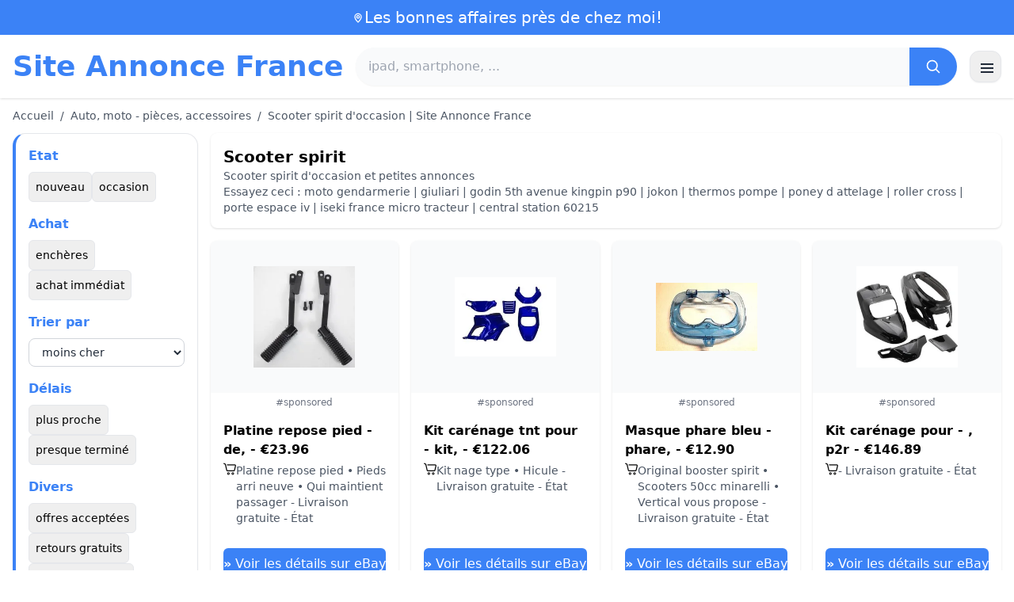

--- FILE ---
content_type: text/html; charset=UTF-8
request_url: https://www.site-annonce.fr/scooter-spirit
body_size: 19247
content:
<!DOCTYPE html>
<html lang="fr">
<head>
    <meta charset="UTF-8">
    <meta name="viewport" content="width=device-width, initial-scale=1.0">
    <title>Scooter spirit d'occasion | Site Annonce France</title>
    <meta name="description" content="Scooter spirit d'occasion | Site Annonce France  :  sélection des produits les moins chers, d'occasion ou neufs. Site facile et rapide.">
    <link rel="icon" type="image/png" sizes="96x96" href="https://www.site-annonce.fr/favicon.ico"> 
    <meta name="google-site-verification" content="7Pw3UtAoJp2P_V9zSeV3LhHz7NlX0BQM-OY9337K8M8" />
    <!-- 100% privacy-first analytics -->
<script data-collect-dnt="true" async src="https://scripts.simpleanalyticscdn.com/latest.js"></script></head>
<body>
<style id="inline-css">
/* inline from: assets/tailwind.css */
*,:after,:before{--tw-border-spacing-x:0;--tw-border-spacing-y:0;--tw-translate-x:0;--tw-translate-y:0;--tw-rotate:0;--tw-skew-x:0;--tw-skew-y:0;--tw-scale-x:1;--tw-scale-y:1;--tw-pan-x: ;--tw-pan-y: ;--tw-pinch-zoom: ;--tw-scroll-snap-strictness:proximity;--tw-gradient-from-position: ;--tw-gradient-via-position: ;--tw-gradient-to-position: ;--tw-ordinal: ;--tw-slashed-zero: ;--tw-numeric-figure: ;--tw-numeric-spacing: ;--tw-numeric-fraction: ;--tw-ring-inset: ;--tw-ring-offset-width:0px;--tw-ring-offset-color:#fff;--tw-ring-color:rgba(59,130,246,.5);--tw-ring-offset-shadow:0 0 #0000;--tw-ring-shadow:0 0 #0000;--tw-shadow:0 0 #0000;--tw-shadow-colored:0 0 #0000;--tw-blur: ;--tw-brightness: ;--tw-contrast: ;--tw-grayscale: ;--tw-hue-rotate: ;--tw-invert: ;--tw-saturate: ;--tw-sepia: ;--tw-drop-shadow: ;--tw-backdrop-blur: ;--tw-backdrop-brightness: ;--tw-backdrop-contrast: ;--tw-backdrop-grayscale: ;--tw-backdrop-hue-rotate: ;--tw-backdrop-invert: ;--tw-backdrop-opacity: ;--tw-backdrop-saturate: ;--tw-backdrop-sepia: ;--tw-contain-size: ;--tw-contain-layout: ;--tw-contain-paint: ;--tw-contain-style: }::backdrop{--tw-border-spacing-x:0;--tw-border-spacing-y:0;--tw-translate-x:0;--tw-translate-y:0;--tw-rotate:0;--tw-skew-x:0;--tw-skew-y:0;--tw-scale-x:1;--tw-scale-y:1;--tw-pan-x: ;--tw-pan-y: ;--tw-pinch-zoom: ;--tw-scroll-snap-strictness:proximity;--tw-gradient-from-position: ;--tw-gradient-via-position: ;--tw-gradient-to-position: ;--tw-ordinal: ;--tw-slashed-zero: ;--tw-numeric-figure: ;--tw-numeric-spacing: ;--tw-numeric-fraction: ;--tw-ring-inset: ;--tw-ring-offset-width:0px;--tw-ring-offset-color:#fff;--tw-ring-color:rgba(59,130,246,.5);--tw-ring-offset-shadow:0 0 #0000;--tw-ring-shadow:0 0 #0000;--tw-shadow:0 0 #0000;--tw-shadow-colored:0 0 #0000;--tw-blur: ;--tw-brightness: ;--tw-contrast: ;--tw-grayscale: ;--tw-hue-rotate: ;--tw-invert: ;--tw-saturate: ;--tw-sepia: ;--tw-drop-shadow: ;--tw-backdrop-blur: ;--tw-backdrop-brightness: ;--tw-backdrop-contrast: ;--tw-backdrop-grayscale: ;--tw-backdrop-hue-rotate: ;--tw-backdrop-invert: ;--tw-backdrop-opacity: ;--tw-backdrop-saturate: ;--tw-backdrop-sepia: ;--tw-contain-size: ;--tw-contain-layout: ;--tw-contain-paint: ;--tw-contain-style: }/*! tailwindcss v3.4.18 | MIT License | https://tailwindcss.com*/*,:after,:before{box-sizing:border-box;border:0 solid #e5e7eb}:after,:before{--tw-content:""}:host,html{line-height:1.5;-webkit-text-size-adjust:100%;-moz-tab-size:4;-o-tab-size:4;tab-size:4;font-family:ui-sans-serif,system-ui,sans-serif,Apple Color Emoji,Segoe UI Emoji,Segoe UI Symbol,Noto Color Emoji;font-feature-settings:normal;font-variation-settings:normal;-webkit-tap-highlight-color:transparent}body{margin:0;line-height:inherit}hr{height:0;color:inherit;border-top-width:1px}abbr:where([title]){-webkit-text-decoration:underline dotted;text-decoration:underline dotted}h1,h2,h3,h4,h5,h6{font-size:inherit;font-weight:inherit}a{color:inherit;text-decoration:inherit}b,strong{font-weight:bolder}code,kbd,pre,samp{font-family:ui-monospace,SFMono-Regular,Menlo,Monaco,Consolas,Liberation Mono,Courier New,monospace;font-feature-settings:normal;font-variation-settings:normal;font-size:1em}small{font-size:80%}sub,sup{font-size:75%;line-height:0;position:relative;vertical-align:baseline}sub{bottom:-.25em}sup{top:-.5em}table{text-indent:0;border-color:inherit;border-collapse:collapse}button,input,optgroup,select,textarea{font-family:inherit;font-feature-settings:inherit;font-variation-settings:inherit;font-size:100%;font-weight:inherit;line-height:inherit;letter-spacing:inherit;color:inherit;margin:0;padding:0}button,select{text-transform:none}button,input:where([type=button]),input:where([type=reset]),input:where([type=submit]){-webkit-appearance:button;background-color:transparent;background-image:none}:-moz-focusring{outline:auto}:-moz-ui-invalid{box-shadow:none}progress{vertical-align:baseline}::-webkit-inner-spin-button,::-webkit-outer-spin-button{height:auto}[type=search]{-webkit-appearance:textfield;outline-offset:-2px}::-webkit-search-decoration{-webkit-appearance:none}::-webkit-file-upload-button{-webkit-appearance:button;font:inherit}summary{display:list-item}blockquote,dd,dl,figure,h1,h2,h3,h4,h5,h6,hr,p,pre{margin:0}fieldset{margin:0}fieldset,legend{padding:0}menu,ol,ul{list-style:none;margin:0;padding:0}dialog{padding:0}textarea{resize:vertical}input::-moz-placeholder,textarea::-moz-placeholder{opacity:1;color:#9ca3af}input::placeholder,textarea::placeholder{opacity:1;color:#9ca3af}[role=button],button{cursor:pointer}:disabled{cursor:default}audio,canvas,embed,iframe,img,object,svg,video{display:block;vertical-align:middle}img,video{max-width:100%;height:auto}[hidden]:where(:not([hidden=until-found])){display:none}.container{width:100%}@media (min-width:640px){.container{max-width:640px}}@media (min-width:768px){.container{max-width:768px}}@media (min-width:1024px){.container{max-width:1024px}}@media (min-width:1280px){.container{max-width:1280px}}@media (min-width:1536px){.container{max-width:1536px}}.visible{visibility:visible}.invisible{visibility:hidden}.static{position:static}.fixed{position:fixed}.absolute{position:absolute}.relative{position:relative}.sticky{position:sticky}.inset-0{inset:0}.-right-2{right:-.5rem}.-top-2{top:-.5rem}.left-0{left:0}.left-2{left:.5rem}.right-0{right:0}.top-0{top:0}.top-1\/2{top:50%}.top-2{top:.5rem}.top-\[env\(safe-area-inset-top\)\]{top:env(safe-area-inset-top)}.z-10{z-index:10}.z-40{z-index:40}.col-span-full{grid-column:1/-1}.mx-4{margin-left:1rem;margin-right:1rem}.mx-auto{margin-left:auto;margin-right:auto}.mb-1{margin-bottom:.25rem}.mb-10{margin-bottom:2.5rem}.mb-2{margin-bottom:.5rem}.mb-4{margin-bottom:1rem}.mb-5{margin-bottom:1.25rem}.mb-6{margin-bottom:1.5rem}.mb-8{margin-bottom:2rem}.mr-2{margin-right:.5rem}.mt-0\.5{margin-top:.125rem}.mt-1{margin-top:.25rem}.mt-2{margin-top:.5rem}.mt-3{margin-top:.75rem}.mt-4{margin-top:1rem}.mt-5{margin-top:1.25rem}.mt-6{margin-top:1.5rem}.mt-8{margin-top:2rem}.line-clamp-2{overflow:hidden;display:-webkit-box;-webkit-box-orient:vertical;-webkit-line-clamp:2}.block{display:block}.inline-block{display:inline-block}.inline{display:inline}.flex{display:flex}.inline-flex{display:inline-flex}.table{display:table}.grid{display:grid}.hidden{display:none}.h-10{height:2.5rem}.h-2\.5{height:.625rem}.h-24{height:6rem}.h-28{height:7rem}.h-4{height:1rem}.h-5{height:1.25rem}.h-56{height:14rem}.h-6{height:1.5rem}.h-8{height:2rem}.h-full{height:100%}.max-h-full{max-height:100%}.min-h-24{min-height:6rem}.min-h-\[80px\]{min-height:80px}.w-10{width:2.5rem}.w-2\.5{width:.625rem}.w-24{width:6rem}.w-4{width:1rem}.w-5{width:1.25rem}.w-6{width:1.5rem}.w-72{width:18rem}.w-8{width:2rem}.w-full{width:100%}.max-w-2xl{max-width:42rem}.max-w-3xl{max-width:48rem}.max-w-6xl{max-width:72rem}.max-w-7xl{max-width:80rem}.max-w-full{max-width:100%}.max-w-none{max-width:none}.flex-1{flex:1 1 0%}.flex-shrink-0{flex-shrink:0}.-translate-y-1\/2{--tw-translate-y:-50%}.-translate-y-1\/2,.rotate-180{transform:translate(var(--tw-translate-x),var(--tw-translate-y)) rotate(var(--tw-rotate)) skewX(var(--tw-skew-x)) skewY(var(--tw-skew-y)) scaleX(var(--tw-scale-x)) scaleY(var(--tw-scale-y))}.rotate-180{--tw-rotate:180deg}.transform{transform:translate(var(--tw-translate-x),var(--tw-translate-y)) rotate(var(--tw-rotate)) skewX(var(--tw-skew-x)) skewY(var(--tw-skew-y)) scaleX(var(--tw-scale-x)) scaleY(var(--tw-scale-y))}.cursor-pointer{cursor:pointer}.resize{resize:both}.grid-cols-1{grid-template-columns:repeat(1,minmax(0,1fr))}.grid-cols-2{grid-template-columns:repeat(2,minmax(0,1fr))}.flex-row{flex-direction:row}.flex-col{flex-direction:column}.flex-wrap{flex-wrap:wrap}.items-start{align-items:flex-start}.items-center{align-items:center}.justify-center{justify-content:center}.justify-between{justify-content:space-between}.gap-1{gap:.25rem}.gap-2{gap:.5rem}.gap-3{gap:.75rem}.gap-4{gap:1rem}.gap-6{gap:1.5rem}.gap-8{gap:2rem}.space-x-1>:not([hidden])~:not([hidden]){--tw-space-x-reverse:0;margin-right:calc(.25rem*var(--tw-space-x-reverse));margin-left:calc(.25rem*(1 - var(--tw-space-x-reverse)))}.space-x-2>:not([hidden])~:not([hidden]){--tw-space-x-reverse:0;margin-right:calc(.5rem*var(--tw-space-x-reverse));margin-left:calc(.5rem*(1 - var(--tw-space-x-reverse)))}.space-x-4>:not([hidden])~:not([hidden]){--tw-space-x-reverse:0;margin-right:calc(1rem*var(--tw-space-x-reverse));margin-left:calc(1rem*(1 - var(--tw-space-x-reverse)))}.space-y-2>:not([hidden])~:not([hidden]){--tw-space-y-reverse:0;margin-top:calc(.5rem*(1 - var(--tw-space-y-reverse)));margin-bottom:calc(.5rem*var(--tw-space-y-reverse))}.space-y-4>:not([hidden])~:not([hidden]){--tw-space-y-reverse:0;margin-top:calc(1rem*(1 - var(--tw-space-y-reverse)));margin-bottom:calc(1rem*var(--tw-space-y-reverse))}.space-y-6>:not([hidden])~:not([hidden]){--tw-space-y-reverse:0;margin-top:calc(1.5rem*(1 - var(--tw-space-y-reverse)));margin-bottom:calc(1.5rem*var(--tw-space-y-reverse))}.divide-y>:not([hidden])~:not([hidden]){--tw-divide-y-reverse:0;border-top-width:calc(1px*(1 - var(--tw-divide-y-reverse)));border-bottom-width:calc(1px*var(--tw-divide-y-reverse))}.divide-gray-200>:not([hidden])~:not([hidden]){--tw-divide-opacity:1;border-color:rgb(229 231 235/var(--tw-divide-opacity,1))}.overflow-hidden{overflow:hidden}.overflow-y-auto{overflow-y:auto}.scroll-smooth{scroll-behavior:smooth}.rounded{border-radius:.25rem}.rounded-2xl{border-radius:1rem}.rounded-3xl{border-radius:1.5rem}.rounded-full{border-radius:9999px}.rounded-lg{border-radius:.5rem}.rounded-md{border-radius:.375rem}.rounded-xl{border-radius:.75rem}.rounded-r-md{border-top-right-radius:.375rem;border-bottom-right-radius:.375rem}.border{border-width:1px}.border-b{border-bottom-width:1px}.border-b-2{border-bottom-width:2px}.border-l-4{border-left-width:4px}.border-t{border-top-width:1px}.border-gray-200{--tw-border-opacity:1;border-color:rgb(229 231 235/var(--tw-border-opacity,1))}.border-gray-300{--tw-border-opacity:1;border-color:rgb(209 213 219/var(--tw-border-opacity,1))}.border-l-blue-500{--tw-border-opacity:1;border-left-color:rgb(59 130 246/var(--tw-border-opacity,1))}.bg-black\/40{background-color:rgba(0,0,0,.4)}.bg-blue-500{--tw-bg-opacity:1;background-color:rgb(59 130 246/var(--tw-bg-opacity,1))}.bg-blue-600{--tw-bg-opacity:1;background-color:rgb(37 99 235/var(--tw-bg-opacity,1))}.bg-gray-100{--tw-bg-opacity:1;background-color:rgb(243 244 246/var(--tw-bg-opacity,1))}.bg-gray-200{--tw-bg-opacity:1;background-color:rgb(229 231 235/var(--tw-bg-opacity,1))}.bg-gray-50{--tw-bg-opacity:1;background-color:rgb(249 250 251/var(--tw-bg-opacity,1))}.bg-gray-700{--tw-bg-opacity:1;background-color:rgb(55 65 81/var(--tw-bg-opacity,1))}.bg-green-100{--tw-bg-opacity:1;background-color:rgb(220 252 231/var(--tw-bg-opacity,1))}.bg-red-100{--tw-bg-opacity:1;background-color:rgb(254 226 226/var(--tw-bg-opacity,1))}.bg-red-600{--tw-bg-opacity:1;background-color:rgb(220 38 38/var(--tw-bg-opacity,1))}.bg-white{--tw-bg-opacity:1;background-color:rgb(255 255 255/var(--tw-bg-opacity,1))}.bg-white\/90{background-color:hsla(0,0%,100%,.9)}.bg-white\/95{background-color:hsla(0,0%,100%,.95)}.object-contain{-o-object-fit:contain;object-fit:contain}.object-cover{-o-object-fit:cover;object-fit:cover}.p-3{padding:.75rem}.p-4{padding:1rem}.p-6{padding:1.5rem}.px-1{padding-left:.25rem;padding-right:.25rem}.px-10{padding-left:2.5rem;padding-right:2.5rem}.px-2{padding-left:.5rem;padding-right:.5rem}.px-3{padding-left:.75rem;padding-right:.75rem}.px-4{padding-left:1rem;padding-right:1rem}.px-5{padding-left:1.25rem;padding-right:1.25rem}.px-8{padding-left:2rem;padding-right:2rem}.py-1{padding-top:.25rem;padding-bottom:.25rem}.py-10{padding-top:2.5rem;padding-bottom:2.5rem}.py-2{padding-top:.5rem;padding-bottom:.5rem}.py-3{padding-top:.75rem;padding-bottom:.75rem}.py-4{padding-top:1rem;padding-bottom:1rem}.py-6{padding-top:1.5rem;padding-bottom:1.5rem}.py-8{padding-top:2rem;padding-bottom:2rem}.pr-4{padding-right:1rem}.pt-4{padding-top:1rem}.pt-8{padding-top:2rem}.text-center{text-align:center}.font-serif{font-family:ui-serif,Georgia,Cambria,Times New Roman,Times,serif}.text-2xl{font-size:1.5rem;line-height:2rem}.text-3xl{font-size:1.875rem;line-height:2.25rem}.text-\[10px\]{font-size:10px}.text-base{font-size:1rem;line-height:1.5rem}.text-lg{font-size:1.125rem;line-height:1.75rem}.text-sm{font-size:.875rem;line-height:1.25rem}.text-xl{font-size:1.25rem;line-height:1.75rem}.text-xs{font-size:.75rem;line-height:1rem}.font-bold{font-weight:700}.font-medium{font-weight:500}.font-normal{font-weight:400}.font-semibold{font-weight:600}.uppercase{text-transform:uppercase}.lowercase{text-transform:lowercase}.leading-none{line-height:1}.leading-tight{line-height:1.25}.tracking-tight{letter-spacing:-.025em}.text-blue-500{--tw-text-opacity:1;color:rgb(59 130 246/var(--tw-text-opacity,1))}.text-gray-500{--tw-text-opacity:1;color:rgb(107 114 128/var(--tw-text-opacity,1))}.text-gray-600{--tw-text-opacity:1;color:rgb(75 85 99/var(--tw-text-opacity,1))}.text-gray-700{--tw-text-opacity:1;color:rgb(55 65 81/var(--tw-text-opacity,1))}.text-gray-800{--tw-text-opacity:1;color:rgb(31 41 55/var(--tw-text-opacity,1))}.text-gray-900{--tw-text-opacity:1;color:rgb(17 24 39/var(--tw-text-opacity,1))}.text-green-800{--tw-text-opacity:1;color:rgb(22 101 52/var(--tw-text-opacity,1))}.text-orange-500{--tw-text-opacity:1;color:rgb(249 115 22/var(--tw-text-opacity,1))}.text-orange-600{--tw-text-opacity:1;color:rgb(234 88 12/var(--tw-text-opacity,1))}.text-red-700{--tw-text-opacity:1;color:rgb(185 28 28/var(--tw-text-opacity,1))}.text-white{--tw-text-opacity:1;color:rgb(255 255 255/var(--tw-text-opacity,1))}.underline-offset-4{text-underline-offset:4px}.opacity-40{opacity:.4}.shadow{--tw-shadow:0 1px 3px 0 rgba(0,0,0,.1),0 1px 2px -1px rgba(0,0,0,.1);--tw-shadow-colored:0 1px 3px 0 var(--tw-shadow-color),0 1px 2px -1px var(--tw-shadow-color)}.shadow,.shadow-lg{box-shadow:var(--tw-ring-offset-shadow,0 0 #0000),var(--tw-ring-shadow,0 0 #0000),var(--tw-shadow)}.shadow-lg{--tw-shadow:0 10px 15px -3px rgba(0,0,0,.1),0 4px 6px -4px rgba(0,0,0,.1);--tw-shadow-colored:0 10px 15px -3px var(--tw-shadow-color),0 4px 6px -4px var(--tw-shadow-color)}.shadow-sm{--tw-shadow:0 1px 2px 0 rgba(0,0,0,.05);--tw-shadow-colored:0 1px 2px 0 var(--tw-shadow-color)}.shadow-sm,.shadow-xl{box-shadow:var(--tw-ring-offset-shadow,0 0 #0000),var(--tw-ring-shadow,0 0 #0000),var(--tw-shadow)}.shadow-xl{--tw-shadow:0 20px 25px -5px rgba(0,0,0,.1),0 8px 10px -6px rgba(0,0,0,.1);--tw-shadow-colored:0 20px 25px -5px var(--tw-shadow-color),0 8px 10px -6px var(--tw-shadow-color)}.outline-none{outline:2px solid transparent;outline-offset:2px}.outline{outline-style:solid}.filter{filter:var(--tw-blur) var(--tw-brightness) var(--tw-contrast) var(--tw-grayscale) var(--tw-hue-rotate) var(--tw-invert) var(--tw-saturate) var(--tw-sepia) var(--tw-drop-shadow)}.backdrop-blur{--tw-backdrop-blur:blur(8px);-webkit-backdrop-filter:var(--tw-backdrop-blur) var(--tw-backdrop-brightness) var(--tw-backdrop-contrast) var(--tw-backdrop-grayscale) var(--tw-backdrop-hue-rotate) var(--tw-backdrop-invert) var(--tw-backdrop-opacity) var(--tw-backdrop-saturate) var(--tw-backdrop-sepia);backdrop-filter:var(--tw-backdrop-blur) var(--tw-backdrop-brightness) var(--tw-backdrop-contrast) var(--tw-backdrop-grayscale) var(--tw-backdrop-hue-rotate) var(--tw-backdrop-invert) var(--tw-backdrop-opacity) var(--tw-backdrop-saturate) var(--tw-backdrop-sepia)}.transition{transition-property:color,background-color,border-color,text-decoration-color,fill,stroke,opacity,box-shadow,transform,filter,-webkit-backdrop-filter;transition-property:color,background-color,border-color,text-decoration-color,fill,stroke,opacity,box-shadow,transform,filter,backdrop-filter;transition-property:color,background-color,border-color,text-decoration-color,fill,stroke,opacity,box-shadow,transform,filter,backdrop-filter,-webkit-backdrop-filter;transition-timing-function:cubic-bezier(.4,0,.2,1);transition-duration:.15s}.transition-shadow{transition-property:box-shadow;transition-timing-function:cubic-bezier(.4,0,.2,1);transition-duration:.15s}.transition-transform{transition-property:transform;transition-timing-function:cubic-bezier(.4,0,.2,1)}.duration-150,.transition-transform{transition-duration:.15s}.duration-200{transition-duration:.2s}.duration-300{transition-duration:.3s}.hover\:-translate-y-0\.5:hover{--tw-translate-y:-0.125rem;transform:translate(var(--tw-translate-x),var(--tw-translate-y)) rotate(var(--tw-rotate)) skewX(var(--tw-skew-x)) skewY(var(--tw-skew-y)) scaleX(var(--tw-scale-x)) scaleY(var(--tw-scale-y))}.hover\:bg-blue-700:hover{--tw-bg-opacity:1;background-color:rgb(29 78 216/var(--tw-bg-opacity,1))}.hover\:bg-gray-100:hover{--tw-bg-opacity:1;background-color:rgb(243 244 246/var(--tw-bg-opacity,1))}.hover\:bg-gray-300:hover{--tw-bg-opacity:1;background-color:rgb(209 213 219/var(--tw-bg-opacity,1))}.hover\:bg-gray-50:hover{--tw-bg-opacity:1;background-color:rgb(249 250 251/var(--tw-bg-opacity,1))}.hover\:bg-gray-800:hover{--tw-bg-opacity:1;background-color:rgb(31 41 55/var(--tw-bg-opacity,1))}.hover\:bg-white:hover{--tw-bg-opacity:1;background-color:rgb(255 255 255/var(--tw-bg-opacity,1))}.hover\:text-blue-600:hover{--tw-text-opacity:1;color:rgb(37 99 235/var(--tw-text-opacity,1))}.hover\:shadow-md:hover{--tw-shadow:0 4px 6px -1px rgba(0,0,0,.1),0 2px 4px -2px rgba(0,0,0,.1);--tw-shadow-colored:0 4px 6px -1px var(--tw-shadow-color),0 2px 4px -2px var(--tw-shadow-color)}.hover\:shadow-md:hover,.hover\:shadow-sm:hover{box-shadow:var(--tw-ring-offset-shadow,0 0 #0000),var(--tw-ring-shadow,0 0 #0000),var(--tw-shadow)}.hover\:shadow-sm:hover{--tw-shadow:0 1px 2px 0 rgba(0,0,0,.05);--tw-shadow-colored:0 1px 2px 0 var(--tw-shadow-color)}.hover\:shadow-xl:hover{--tw-shadow:0 20px 25px -5px rgba(0,0,0,.1),0 8px 10px -6px rgba(0,0,0,.1);--tw-shadow-colored:0 20px 25px -5px var(--tw-shadow-color),0 8px 10px -6px var(--tw-shadow-color);box-shadow:var(--tw-ring-offset-shadow,0 0 #0000),var(--tw-ring-shadow,0 0 #0000),var(--tw-shadow)}.focus\:border-blue-500:focus{--tw-border-opacity:1;border-color:rgb(59 130 246/var(--tw-border-opacity,1))}.focus\:outline-none:focus{outline:2px solid transparent;outline-offset:2px}.focus\:ring-2:focus{--tw-ring-offset-shadow:var(--tw-ring-inset) 0 0 0 var(--tw-ring-offset-width) var(--tw-ring-offset-color);--tw-ring-shadow:var(--tw-ring-inset) 0 0 0 calc(2px + var(--tw-ring-offset-width)) var(--tw-ring-color);box-shadow:var(--tw-ring-offset-shadow),var(--tw-ring-shadow),var(--tw-shadow,0 0 #0000)}.focus\:ring-black\/10:focus{--tw-ring-color:rgba(0,0,0,.1)}.focus\:ring-blue-500:focus{--tw-ring-opacity:1;--tw-ring-color:rgb(59 130 246/var(--tw-ring-opacity,1))}.group:hover .group-hover\:scale-105{--tw-scale-x:1.05;--tw-scale-y:1.05}.group:hover .group-hover\:scale-105,.group:hover .group-hover\:scale-\[1\.02\]{transform:translate(var(--tw-translate-x),var(--tw-translate-y)) rotate(var(--tw-rotate)) skewX(var(--tw-skew-x)) skewY(var(--tw-skew-y)) scaleX(var(--tw-scale-x)) scaleY(var(--tw-scale-y))}.group:hover .group-hover\:scale-\[1\.02\]{--tw-scale-x:1.02;--tw-scale-y:1.02}.group:hover .group-hover\:underline{text-decoration-line:underline}@media (min-width:640px){.sm\:flex{display:flex}.sm\:h-32{height:8rem}.sm\:grid-cols-2{grid-template-columns:repeat(2,minmax(0,1fr))}.sm\:grid-cols-3{grid-template-columns:repeat(3,minmax(0,1fr))}.sm\:grid-cols-4{grid-template-columns:repeat(4,minmax(0,1fr))}.sm\:gap-4{gap:1rem}.sm\:p-10{padding:2.5rem}.sm\:p-8{padding:2rem}.sm\:px-12{padding-left:3rem;padding-right:3rem}.sm\:px-6{padding-left:1.5rem;padding-right:1.5rem}.sm\:py-12{padding-top:3rem;padding-bottom:3rem}.sm\:py-2{padding-top:.5rem;padding-bottom:.5rem}.sm\:py-8{padding-top:2rem;padding-bottom:2rem}.sm\:text-2xl{font-size:1.5rem;line-height:2rem}.sm\:text-4xl{font-size:2.25rem;line-height:2.5rem}.sm\:text-sm{font-size:.875rem;line-height:1.25rem}}@media (min-width:768px){.md\:mb-0{margin-bottom:0}.md\:mr-2{margin-right:.5rem}.md\:flex{display:flex}.md\:hidden{display:none}.md\:h-48{height:12rem}.md\:w-1\/4{width:25%}.md\:w-3\/4{width:75%}.md\:w-80{width:20rem}.md\:w-auto{width:auto}.md\:w-full{width:100%}.md\:grid-cols-2{grid-template-columns:repeat(2,minmax(0,1fr))}.md\:grid-cols-4{grid-template-columns:repeat(4,minmax(0,1fr))}.md\:flex-row{flex-direction:row}.md\:flex-col{flex-direction:column}.md\:items-center{align-items:center}.md\:justify-between{justify-content:space-between}.md\:p-4{padding:1rem}.md\:pr-4{padding-right:1rem}.md\:text-4xl{font-size:2.25rem;line-height:2.5rem}}@media (min-width:1024px){.lg\:col-span-1{grid-column:span 1/span 1}.lg\:h-32{height:8rem}.lg\:w-1\/5{width:20%}.lg\:w-4\/5{width:80%}.lg\:grid-cols-3{grid-template-columns:repeat(3,minmax(0,1fr))}.lg\:grid-cols-5{grid-template-columns:repeat(5,minmax(0,1fr))}.lg\:flex-row{flex-direction:row}.lg\:flex-wrap{flex-wrap:wrap}.lg\:items-center{align-items:center}.lg\:justify-between{justify-content:space-between}.lg\:px-8{padding-left:2rem;padding-right:2rem}}@media (min-width:1280px){.xl\:grid-cols-3{grid-template-columns:repeat(3,minmax(0,1fr))}.xl\:grid-cols-4{grid-template-columns:repeat(4,minmax(0,1fr))}}
</style>
<style id="inline-css">
/* inline from: assets/global.css */
/* homepage */.dropdown:hover .dropdown-menu {    display: block;}.custom-checkbox:checked {    background-color: #3665f3;}.custom-checkbox:checked::after {    content: '✓';    color: white;    position: absolute;    left: 50%;    top: 50%;    transform: translate(-50%, -50%);}.price-range-slider {    -webkit-appearance: none;    width: 100%;    height: 4px;    background: #ddd;    outline: none;}.price-range-slider::-webkit-slider-thumb {    -webkit-appearance: none;    width: 16px;    height: 16px;    background: #3665f3;    cursor: pointer;    border-radius: 50%;}.star-rating i {    color: #ffb800;}.product-card:hover {    transform: translateY(-5px);    box-shadow: 0 10px 20px rgba(0,0,0,0.1);}.filter-section {    transition: all 0.3s ease;}.filter-content {    max-height: 1000px;    overflow: hidden;    transition: max-height 0.3s ease;}.filter-content.collapsed {    max-height: 0;}.homelist li{    list-style: disc;    margin-left:2rem;    font-weight: normal;}/* product */#mobile-filters { padding-top: env(safe-area-inset-top); }#mobile-filters ul { scrollbar-gutter: stable both-edges; }#mobile-filters a{  white-space: nowrap;  word-break: keep-all;  overflow-wrap: normal;  hyphens: none;  background-color:white;}/* Sidebar cachée sur mobile */.sidebar {  display: none;}.maxHeightLine {    height:20px;    overflow: hidden;    text-overflow: ellipsis;}/* Affichée à partir de 768px (tablette et +) */@media (min-width: 768px) {  .sidebar {    display: block;  }  .maxHeightLine {    height:auto;    overflow: auto;  }}/* à mettre une fois */.no-scrollbar::-webkit-scrollbar {    display: none;}.no-scrollbar {    -ms-overflow-style: none;    scrollbar-width: none;}
</style>

<header class="w-full bg-white shadow">
  <!-- Top bar -->
  <div class="bg-blue-500 text-white text-sm">
    <div class="max-w-6xl mx-auto px-4 py-2 flex items-center justify-center gap-2 text-center">

      <!-- Location icon -->
      <svg class="w-4 h-4" fill="none" stroke="currentColor" stroke-width="2"
           viewBox="0 0 24 24" aria-hidden="true">
        <path stroke-linecap="round" stroke-linejoin="round"
              d="M12 21s-6-5.686-6-10a6 6 0 1 1 12 0c0 4.314-6 10-6 10z" />
        <circle cx="12" cy="11" r="2.5" />
      </svg>

      <a href="https://www.site-annonce.fr/s/bargain" class="inline-flex items-center gap-2 text-xl font-medium focus:outline-none">
        Les bonnes affaires près de chez moi!      </a>

    </div>
  </div>

  <!-- Main header row -->
  <div class="mx-auto px-4 py-4">
    <div class="flex items-center justify-between gap-4">
      <!-- Left : title -->
      <div class="flex items-center">
        <a href="https://www.site-annonce.fr/" class="text-3xl md:text-4xl font-bold text-blue-500 leading-none">
          Site Annonce France        </a>
      </div>

      <!-- Center : search desktop -->
      <form class="hidden md:flex flex-1 mx-4" action="https://www.site-annonce.fr/s/bargain#results" method="post">
        <div class="flex w-full bg-gray-50 rounded-full shadow-sm overflow-hidden">
          <input type="hidden" name="mode" value="standard" />
          <input
            type="text"
            placeholder="ipad, smartphone, ..."
            data-hj-allow
            class="flex-1 px-4 py-3 text-gray-700 bg-gray-50 outline-none"
            name="keyword_search"
          />
          <button
            type="submit"
            class="flex items-center justify-center px-5 bg-blue-500 text-white"
          >
            <svg class="w-5 h-5" fill="none" stroke="currentColor" stroke-width="2"
                 viewBox="0 0 24 24">
              <path stroke-linecap="round" stroke-linejoin="round"
                    d="m21 21-4.35-4.35M10.5 18a7.5 7.5 0 1 1 0-15 7.5 7.5 0 0 1 0 15z" />
            </svg>
          </button>
        </div>
      </form>

      <!-- Right desktop icons -->
       
      <div class="hidden md:flex items-center gap-6">
                <!-- Desktop hamburger -->
        <button
          id="desktopMenuToggle"
          class="w-10 h-10 flex items-center justify-center rounded-xl border border-gray-200 shadow-sm hover:bg-gray-50">
          <svg class="w-5 h-5 text-gray-800" fill="none" stroke="currentColor" stroke-width="2">
            <path d="M4 7h16M4 12h16M4 17h16" />
          </svg>
        </button>
      </div>

      <!-- Mobile hamburger -->
      <button
        id="mobileMenuToggle"
        class="md:hidden w-10 h-10 flex items-center justify-center rounded-xl border border-gray-200 shadow-sm">
        <svg class="w-5 h-5 text-gray-800" fill="none" stroke="currentColor" stroke-width="2">
          <path d="M4 7h16M4 12h16M4 17h16" />
        </svg>
      </button>
    </div>

    <!-- Mobile search -->
    <form class="mt-3 md:hidden" action="https://www.site-annonce.fr/s/bargain#results" method="post">
      <div class="flex w-full bg-gray-50 rounded-full shadow-sm overflow-hidden">
        <input type="hidden" name="mode" value="standard" />
        <input type="text" name="keyword_search" placeholder="ipad, smartphone, ..." data-hj-allow 
               class="flex-1 px-4 py-3 text-gray-700 bg-gray-50 outline-none" />
        <button class="flex items-center justify-center px-5 bg-blue-500 text-white">
          <svg class="w-5 h-5" fill="none" stroke="currentColor" stroke-width="2">
            <path d="m21 21-4.35-4.35M10.5 18a7.5 7.5 0 1 1 0-15 7.5 7.5 0 0 1 0 15z" />
          </svg>
        </button>
      </div>
    </form>

    <!-- Mobile actions -->
    <div id="mobileActions" class="md:hidden hidden mt-3 flex items-center gap-6">
      <!-- Cart -->
      <button class="relative">
        <svg class="w-6 h-6 text-gray-800" fill="none" stroke="currentColor" stroke-width="2">
          <path d="M3 3h2l.4 2M7 13h10L19 6H5.4M7 13 5.4 5M7 13l-1.293 2.293A1 1 0 0 0 6.618 17H18M9 21h.01M15 21h.01" />
        </svg>
        <span class="absolute -top-2 -right-2 bg-blue-500 text-white text-xs font-semibold rounded-full w-5 h-5 flex items-center justify-center">0</span>
      </button>

      <!-- Mail -->
      <button>
        <svg class="w-6 h-6 text-gray-800" fill="none" stroke="currentColor" stroke-width="2">
          <path d="M4 6h16v12H4z" />
          <path d="m4 7 8 6 8-6" />
        </svg>
      </button>

      <!-- User -->
      <button>
        <svg class="w-6 h-6 text-gray-800" fill="none" stroke="currentColor" stroke-width="2">
          <path d="M12 12a4 4 0 1 0 0-8 4 4 0 0 0 0 8z" />
          <path d="M6 20a6 6 0 0 1 12 0" />
        </svg>
      </button>
    </div>
  </div>
</header>

<!-- FULL MENU (desktop + mobile) -->
<!-- FULL MENU OVERLAY (vertical, desktop + mobile) -->
<nav id="mainMenu" class="fixed inset-0 z-40 hidden">
  <!-- Fond assombri -->
  <div id="menuBackdrop" class="absolute inset-0 bg-black/40"></div>

  <!-- Panneau latéral -->
  <div class="absolute right-0 top-0 h-full w-72 md:w-80 bg-white shadow-xl flex flex-col">
    <!-- Header du panneau -->
    <div class="flex items-center justify-between px-4 py-4 border-b border-gray-200">
      <span class="text-base font-semibold text-gray-800">
        Site Annonce France      </span>
      <button id="menuClose" class="w-8 h-8 flex items-center justify-center rounded-full hover:bg-gray-100">
        <svg class="w-4 h-4 text-gray-700" fill="none" stroke="currentColor" stroke-width="2" viewBox="0 0 24 24">
          <path stroke-linecap="round" stroke-linejoin="round" d="M6 18 18 6M6 6l12 12" />
        </svg>
      </button>
    </div>

    <!-- Liens (verticaux) -->
    <div class="flex-1 overflow-y-auto">
      <div class="flex flex-col divide-y divide-gray-200 text-sm font-medium">
        <a href="https://www.site-annonce.fr/" class="px-4 py-3 hover:bg-gray-50">
          Accueil        </a>
        <a href="https://www.site-annonce.fr/s/bargain?mode=standard" class="px-4 py-3 hover:bg-gray-50">
          Rechercher        </a>                                
        <a href="https://www.site-annonce.fr/s/bargain?mode=local" class="px-4 py-3 hover:bg-gray-50">
          Près de chez moi        </a>
        <a href="https://www.site-annonce.fr/s/bargain?mode=misspelled" class="px-4 py-3 hover:bg-gray-50">
          Offres mal orthographiées        </a>
        <a href="https://www.site-annonce.fr/s/bargain?mode=lastminute" class="px-4 py-3 hover:bg-gray-50">
          Enchères de dernière minute        </a>                        
        <a href="https://www.facebook.com/profile.php?id=61584598651411" class="px-4 py-3 hover:bg-gray-50">
          Facebook Page
        </a>
        <a href="https://www.site-annonce.fr/mag/" class="px-4 py-3 hover:bg-gray-50">
          Blog
        </a>        
        <a href="https://www.site-annonce.fr/s/contact" class="px-4 py-3 hover:bg-gray-50">
          Contact        </a>
      </div>
    </div>

    <!-- Zone bas (optionnelle : liens compte, etc.) -->
    <div class="border-t border-gray-200 px-4 py-3 flex flex-col gap-2 text-sm">
      <a href="https://www.site-annonce.fr/s/myaccount" class="flex items-center gap-2 hover:text-blue-600">
        <svg class="w-4 h-4 text-gray-700" fill="none" stroke="currentColor" stroke-width="2" viewBox="0 0 24 24">
          <path d="M12 12a4 4 0 1 0 0-8 4 4 0 0 0 0 8z" />
          <path d="M6 20a6 6 0 0 1 12 0" />
        </svg>
        <span>Compte</span>
      </a>
      <a href="https://www.site-annonce.fr/s/cart" class="flex items-center gap-2 hover:text-blue-600">
        <svg class="w-4 h-4 text-gray-700" fill="none" stroke="currentColor" stroke-width="2" viewBox="0 0 24 24">
          <path d="M3 3h2l.4 2M7 13h10L19 6H5.4M7 13 5.4 5M7 13l-1.293 2.293A1 1 0 0 0 6.618 17H18M9 21h.01M15 21h.01" />
        </svg>
        <span>Panier</span>
      </a>
    </div>
  </div>
</nav>
    <!-- Breadcrumbs -->
    <div class="container mx-auto px-4 py-3 text-sm">
        <div class="flex items-center space-x-2 text-gray-600">
            <a href="https://www.site-annonce.fr/" class="hover:text-blue-600">Accueil</a>
            <span>/</span>
            <span class="maxHeightLine"><a href='https://www.site-annonce.fr/s/auto-moto-pi-eces-accessoires'>Auto, moto - pièces, accessoires</a></span>
            <span>/</span>
            <span class="font-medium maxHeightLine">Scooter spirit d'occasion | Site Annonce France</span>
        </div>
    </div>

    <!-- Main Content -->
    <div class="container mx-auto px-4">
        <div class="flex flex-col md:flex-row">
            <!-- Filters Sidebar -->
            
<!-- DESKTOP FILTERS -->
<div class="w-full md:w-1/4 lg:w-1/5 pr-4 mb-6 sidebar">
    <div class="bg-white rounded-2xl p-4 shadow-sm space-y-6 border border-gray-200 border-l-4 border-l-blue-500">
        <div class="justify-between items-center mb-4">           
            <div class="justify-between items-center mb-4">

                            <div class="space-y-2 mb-4">
                    <h3 class="text-s font-semibold text-blue-500">Etat</h3>
                    <div class="flex flex-wrap gap-2" data-group="condition">
                    
                            <button type="button"
                                    class="clickable-product cursor-pointer filter-pill px-2 py-2 rounded-md border text-sm hover:bg-gray-100"
                                    data-url="aHR0cHM6Ly93d3cuYW1hem9uLmZyL3M/[base64]">
                                nouveau
                            </button>          
                            <button type="button"
                                    class="clickable-product cursor-pointer filter-pill px-2 py-2 rounded-md border text-sm hover:bg-gray-100"
                                    data-url="aHR0cHM6Ly93d3cuYW1hem9uLmZyL3M/[base64]">
                                occasion
                            </button>                              </div>
                </div>
                            <div class="space-y-2 mb-4">
                    <h3 class="text-s font-semibold text-blue-500">Achat</h3>
                    <div class="flex flex-wrap gap-2" data-group="condition">
                    
                            <button type="button"
                                    class="clickable-product cursor-pointer filter-pill px-2 py-2 rounded-md border text-sm hover:bg-gray-100"
                                    data-url="aHR0cHM6Ly93d3cuYW1hem9uLmZyL3M/[base64]">
                                enchères
                            </button>          
                            <button type="button"
                                    class="clickable-product cursor-pointer filter-pill px-2 py-2 rounded-md border text-sm hover:bg-gray-100"
                                    data-url="aHR0cHM6Ly93d3cuYW1hem9uLmZyL3M/[base64]">
                                achat immédiat
                            </button>                              </div>
                </div>
                            <div class="space-y-2 mb-4">
                    <h3 class="text-s font-semibold text-blue-500">Trier par</h3>
                    <div class="flex flex-wrap gap-2" data-group="condition">
                    <select
                                id="sortSelect"
                                class="clickable-product w-full rounded-lg border border-gray-300 bg-white px-3 py-2 text-sm text-gray-800
                                        focus:outline-none focus:ring-2 focus:ring-blue-500 focus:border-blue-500"
                                ><option data-url="aHR0cHM6Ly93d3cuYW1hem9uLmZyL3M/[base64]">
                                        moins cher
                                    </option><option data-url="aHR0cHM6Ly93d3cuYW1hem9uLmZyL3M/[base64]">
                                        plus cher
                                    </option><option data-url="aHR0cHM6Ly93d3cuYW1hem9uLmZyL3M/[base64]">
                                        meilleures ventes
                                    </option><option data-url="aHR0cHM6Ly93d3cuYW1hem9uLmZyL3M/[base64]">
                                        nouveautés
                                    </option></select>                    </div>
                </div>
                            <div class="space-y-2 mb-4">
                    <h3 class="text-s font-semibold text-blue-500">Délais</h3>
                    <div class="flex flex-wrap gap-2" data-group="condition">
                    
                            <button type="button"
                                    class="clickable-product cursor-pointer filter-pill px-2 py-2 rounded-md border text-sm hover:bg-gray-100"
                                    data-url="aHR0cHM6Ly93d3cuYW1hem9uLmZyL3M/[base64]">
                                plus proche
                            </button>          
                            <button type="button"
                                    class="clickable-product cursor-pointer filter-pill px-2 py-2 rounded-md border text-sm hover:bg-gray-100"
                                    data-url="aHR0cHM6Ly93d3cuYW1hem9uLmZyL3M/[base64]">
                                presque terminé
                            </button>                              </div>
                </div>
                            <div class="space-y-2 mb-4">
                    <h3 class="text-s font-semibold text-blue-500">Divers</h3>
                    <div class="flex flex-wrap gap-2" data-group="condition">
                    
                            <button type="button"
                                    class="clickable-product cursor-pointer filter-pill px-2 py-2 rounded-md border text-sm hover:bg-gray-100"
                                    data-url="aHR0cHM6Ly93d3cuYW1hem9uLmZyL3M/[base64]">
                                offres acceptées
                            </button>          
                            <button type="button"
                                    class="clickable-product cursor-pointer filter-pill px-2 py-2 rounded-md border text-sm hover:bg-gray-100"
                                    data-url="aHR0cHM6Ly93d3cuYW1hem9uLmZyL3M/[base64]">
                                retours gratuits
                            </button>          
                            <button type="button"
                                    class="clickable-product cursor-pointer filter-pill px-2 py-2 rounded-md border text-sm hover:bg-gray-100"
                                    data-url="aHR0cHM6Ly93d3cuYW1hem9uLmZyL3M/[base64]">
                                clickez collectez
                            </button>                              </div>
                </div>
                           
            </div>
        </div>
  </div>
</div>

<!-- MOBILE STICKY FILTERS (visible < md) -->
<div id="mobile-filters" class="md:hidden sticky top-[env(safe-area-inset-top)] z-40 bg-white/95 backdrop-blur">
  <div class="flex flex-wrap items-center gap-1 mt-2 bg-gray-50 rounded-lg p-3 border-b-2 border-gray-300">

          <div class="space-y-2 mb-4">            
            <div class="" data-group="condition">
            <select
            id="sortSelect_condition"
            class="clickable-product rounded-lg border border-gray-300 bg-white px-1 py-2 text-sm text-gray-800
               focus:outline-none focus:ring-2 focus:ring-blue-500 focus:border-blue-500"
            >
            <option>Etat</option>
            
            <option data-url="aHR0cHM6Ly93d3cuYW1hem9uLmZyL3M/[base64]">nouveau</option><option data-url="aHR0cHM6Ly93d3cuYW1hem9uLmZyL3M/[base64]">occasion</option>            </select>
            </div>
        </div>
            <div class="space-y-2 mb-4">            
            <div class="" data-group="condition">
            <select
            id="sortSelect_purchase"
            class="clickable-product rounded-lg border border-gray-300 bg-white px-1 py-2 text-sm text-gray-800
               focus:outline-none focus:ring-2 focus:ring-blue-500 focus:border-blue-500"
            >
            <option>Achat</option>
            
            <option data-url="aHR0cHM6Ly93d3cuYW1hem9uLmZyL3M/[base64]">enchères</option><option data-url="aHR0cHM6Ly93d3cuYW1hem9uLmZyL3M/[base64]">achat immédiat</option>            </select>
            </div>
        </div>
            <div class="space-y-2 mb-4">            
            <div class="" data-group="condition">
            <select
            id="sortSelect_sort by"
            class="clickable-product rounded-lg border border-gray-300 bg-white px-1 py-2 text-sm text-gray-800
               focus:outline-none focus:ring-2 focus:ring-blue-500 focus:border-blue-500"
            >
            <option>Trier par</option>
            
            <option data-url="aHR0cHM6Ly93d3cuYW1hem9uLmZyL3M/[base64]">moins cher</option><option data-url="aHR0cHM6Ly93d3cuYW1hem9uLmZyL3M/[base64]">plus cher</option><option data-url="aHR0cHM6Ly93d3cuYW1hem9uLmZyL3M/[base64]">meilleures ventes</option><option data-url="aHR0cHM6Ly93d3cuYW1hem9uLmZyL3M/[base64]">nouveautés</option>            </select>
            </div>
        </div>
            <div class="space-y-2 mb-4">            
            <div class="" data-group="condition">
            <select
            id="sortSelect_time"
            class="clickable-product rounded-lg border border-gray-300 bg-white px-1 py-2 text-sm text-gray-800
               focus:outline-none focus:ring-2 focus:ring-blue-500 focus:border-blue-500"
            >
            <option>Délais</option>
            
            <option data-url="aHR0cHM6Ly93d3cuYW1hem9uLmZyL3M/[base64]">plus proche</option><option data-url="aHR0cHM6Ly93d3cuYW1hem9uLmZyL3M/[base64]">presque terminé</option>            </select>
            </div>
        </div>
            <div class="space-y-2 mb-4">            
            <div class="" data-group="condition">
            <select
            id="sortSelect_various"
            class="clickable-product rounded-lg border border-gray-300 bg-white px-1 py-2 text-sm text-gray-800
               focus:outline-none focus:ring-2 focus:ring-blue-500 focus:border-blue-500"
            >
            <option>Divers</option>
            
            <option data-url="aHR0cHM6Ly93d3cuYW1hem9uLmZyL3M/[base64]">offres acceptées</option><option data-url="aHR0cHM6Ly93d3cuYW1hem9uLmZyL3M/[base64]">retours gratuits</option><option data-url="aHR0cHM6Ly93d3cuYW1hem9uLmZyL3M/[base64]">clickez collectez</option>            </select>
            </div>
        </div>
      
  </div>
</div>            
            <!-- Products List -->
            <div class="w-full md:w-3/4 lg:w-4/5">
                <div class="bg-white rounded-lg shadow p-4 mb-4">
                    <div class="flex flex-col md:flex-row md:items-center md:justify-between">
                        <h1 class="text-xl font-bold mb-2 md:mb-0">Scooter spirit</h1>                        
                    </div>
                    <h2 class="text-sm text-gray-600">Scooter spirit d'occasion et petites annonces</h2>

                       

                    <p class="text-sm maxHeightLine text-gray-600">Essayez ceci : <a href="https://www.site-annonce.fr/moto-gendarmerie" class="text-gray-600">moto gendarmerie</a> | <a href="https://www.site-annonce.fr/giuliari" class="text-gray-600">giuliari</a> | <a href="https://www.site-annonce.fr/godin-5th-avenue-kingpin-p90" class="text-gray-600">godin 5th avenue kingpin p90</a> | <a href="https://www.site-annonce.fr/jokon" class="text-gray-600">jokon</a> | <a href="https://www.site-annonce.fr/thermos-pompe" class="text-gray-600">thermos pompe</a> | <a href="https://www.site-annonce.fr/poney-d-attelage" class="text-gray-600">poney d attelage</a> | <a href="https://www.site-annonce.fr/roller-cross" class="text-gray-600">roller cross</a> | <a href="https://www.site-annonce.fr/porte-espace-iv" class="text-gray-600">porte espace iv</a> | <a href="https://www.site-annonce.fr/iseki-france-micro-tracteur" class="text-gray-600">iseki france micro tracteur</a> | <a href="https://www.site-annonce.fr/central-station-60215" class="text-gray-600">central station 60215</a></p>                </div>

                <!-- top description -->
                <div class="mb-4">
                                    </div>
                
                <!-- Product Grid -->
                <section id="results" class="grid grid-cols-1 sm:grid-cols-2 lg:grid-cols-3 xl:grid-cols-4 gap-4">

                                <!-- Product Card 1 -->                            
                   <div class="bg-white rounded-lg shadow overflow-hidden product-card transition duration-300 clickable-product cursor-pointer flex flex-row md:flex-col" 
                        data-url="aHR0cHM6Ly93d3cuYW1hem9uLmZyL3M/[base64]">
                        <div class="flex-shrink-0 w-24 md:w-full flex flex-col">
                            <div class="w-24 h-24 md:w-full md:h-48 bg-gray-50 flex items-center justify-center overflow-hidden">
                                <img src="https://www.site-annonce.fr/image.php?url=aHR0cHM6Ly9pLmViYXlpbWcuY29tL2ltYWdlcy9nL1NYd0FBT1N3T0NkbHJ3bDEvcy1sMjI1LmpwZw==" 
                                    alt="Platine de repose pied" 
                                    class="max-w-full max-h-full object-contain" fetchpriority="high" width=128 height=128>
                                                                
                            </div>
                        <span class="block w-full text-xs text-gray-500 mt-1 text-center">#sponsored</span>
                        </div>
                        <div class="flex-1 flex flex-col gap-2 p-3 md:p-4">
                            <span class="font-bold text-m mb-1 line-clamp-2">
                                Platine repose pied - de, - €23.96</span>
                            <div class="items-center justify-between min-h-[80px]">
                                
                                <div class="flex items-start gap-2 text-sm text-gray-600">
                                    <img src="https://www.site-annonce.fr/assets/online-shopping.png" alt="Ajouter au panier" width="16" height="16" class="hrink-0 w-4 h-4 object-contain" />
                                    <span>Platine repose pied • Pieds arri neuve • Qui maintient passager                                    - Livraison gratuite - État</span>
                                </div>
                            </div>
                            <div class="mt-4">                              
                                <button class="w-full bg-blue-500 text-white py-2 rounded-md mt-3"><strong>&raquo;</strong> Voir les détails sur eBay</button>                                
                            </div>
                        </div>
                    </div>  
                                <!-- Product Card 1 -->                            
                   <div class="bg-white rounded-lg shadow overflow-hidden product-card transition duration-300 clickable-product cursor-pointer flex flex-row md:flex-col" 
                        data-url="aHR0cHM6Ly93d3cuYW1hem9uLmZyL3M/[base64]">
                        <div class="flex-shrink-0 w-24 md:w-full flex flex-col">
                            <div class="w-24 h-24 md:w-full md:h-48 bg-gray-50 flex items-center justify-center overflow-hidden">
                                <img src="https://www.site-annonce.fr/image.php?url=aHR0cHM6Ly9pLmViYXlpbWcuY29tL2ltYWdlcy9nL1ZUZ0FBZVN3azdSb3VUaHcvcy1sMjI1LmpwZw==" 
                                    alt="Kit carénage TNT pour Scooter" 
                                    class="max-w-full max-h-full object-contain" fetchpriority="high" width=128 height=128>
                                                                
                            </div>
                        <span class="block w-full text-xs text-gray-500 mt-1 text-center">#sponsored</span>
                        </div>
                        <div class="flex-1 flex flex-col gap-2 p-3 md:p-4">
                            <span class="font-bold text-m mb-1 line-clamp-2">
                                Kit carénage tnt pour - kit, - €122.06</span>
                            <div class="items-center justify-between min-h-[80px]">
                                
                                <div class="flex items-start gap-2 text-sm text-gray-600">
                                    <img src="https://www.site-annonce.fr/assets/online-shopping.png" alt="Ajouter au panier" width="16" height="16" class="hrink-0 w-4 h-4 object-contain" />
                                    <span>Kit nage type • Hicule                                    - Livraison gratuite - État</span>
                                </div>
                            </div>
                            <div class="mt-4">                              
                                <button class="w-full bg-blue-500 text-white py-2 rounded-md mt-3"><strong>&raquo;</strong> Voir les détails sur eBay</button>                                
                            </div>
                        </div>
                    </div>  
                                <!-- Product Card 1 -->                            
                   <div class="bg-white rounded-lg shadow overflow-hidden product-card transition duration-300 clickable-product cursor-pointer flex flex-row md:flex-col" 
                        data-url="aHR0cHM6Ly93d3cuYW1hem9uLmZyL3M/[base64]">
                        <div class="flex-shrink-0 w-24 md:w-full flex flex-col">
                            <div class="w-24 h-24 md:w-full md:h-48 bg-gray-50 flex items-center justify-center overflow-hidden">
                                <img src="https://www.site-annonce.fr/image.php?url=aHR0cHM6Ly9pLmViYXlpbWcuY29tL2ltYWdlcy9nL2w3Y0FBT1N3TmR4blotMTYvcy1sMjI1LmpwZw==" 
                                    alt="MASQUE DE PHARE BLEU SCOOTERS" 
                                    class="max-w-full max-h-full object-contain" fetchpriority="high" width=128 height=128>
                                                                
                            </div>
                        <span class="block w-full text-xs text-gray-500 mt-1 text-center">#sponsored</span>
                        </div>
                        <div class="flex-1 flex flex-col gap-2 p-3 md:p-4">
                            <span class="font-bold text-m mb-1 line-clamp-2">
                                Masque phare bleu - phare, - €12.90</span>
                            <div class="items-center justify-between min-h-[80px]">
                                
                                <div class="flex items-start gap-2 text-sm text-gray-600">
                                    <img src="https://www.site-annonce.fr/assets/online-shopping.png" alt="Ajouter au panier" width="16" height="16" class="hrink-0 w-4 h-4 object-contain" />
                                    <span>Original booster spirit • Scooters 50cc minarelli • Vertical vous propose                                    - Livraison gratuite - État</span>
                                </div>
                            </div>
                            <div class="mt-4">                              
                                <button class="w-full bg-blue-500 text-white py-2 rounded-md mt-3"><strong>&raquo;</strong> Voir les détails sur eBay</button>                                
                            </div>
                        </div>
                    </div>  
                                <!-- Product Card 1 -->                            
                   <div class="bg-white rounded-lg shadow overflow-hidden product-card transition duration-300 clickable-product cursor-pointer flex flex-row md:flex-col" 
                        data-url="aHR0cHM6Ly93d3cuYW1hem9uLmZyL3M/[base64]">
                        <div class="flex-shrink-0 w-24 md:w-full flex flex-col">
                            <div class="w-24 h-24 md:w-full md:h-48 bg-gray-50 flex items-center justify-center overflow-hidden">
                                <img src="https://www.site-annonce.fr/image.php?url=aHR0cHM6Ly9pLmViYXlpbWcuY29tL2ltYWdlcy9nL2pjNEFBT1N3TWpObU1RMHgvcy1sMjI1LmpwZw==" 
                                    alt="Kit carénage pour Scooter P2R" 
                                    class="max-w-full max-h-full object-contain" fetchpriority="high" width=128 height=128>
                                                                
                            </div>
                        <span class="block w-full text-xs text-gray-500 mt-1 text-center">#sponsored</span>
                        </div>
                        <div class="flex-1 flex flex-col gap-2 p-3 md:p-4">
                            <span class="font-bold text-m mb-1 line-clamp-2">
                                Kit carénage pour - , p2r - €146.89</span>
                            <div class="items-center justify-between min-h-[80px]">
                                
                                <div class="flex items-start gap-2 text-sm text-gray-600">
                                    <img src="https://www.site-annonce.fr/assets/online-shopping.png" alt="Ajouter au panier" width="16" height="16" class="hrink-0 w-4 h-4 object-contain" />
                                    <span>                                    - Livraison gratuite - État</span>
                                </div>
                            </div>
                            <div class="mt-4">                              
                                <button class="w-full bg-blue-500 text-white py-2 rounded-md mt-3"><strong>&raquo;</strong> Voir les détails sur eBay</button>                                
                            </div>
                        </div>
                    </div>  
                                <!-- Product Card 1 -->                            
                   <div class="bg-white rounded-lg shadow overflow-hidden product-card transition duration-300 clickable-product cursor-pointer flex flex-row md:flex-col" 
                        data-url="aHR0cHM6Ly93d3cuYW1hem9uLmZyL3M/[base64]">
                        <div class="flex-shrink-0 w-24 md:w-full flex flex-col">
                            <div class="w-24 h-24 md:w-full md:h-48 bg-gray-50 flex items-center justify-center overflow-hidden">
                                <img src="https://www.site-annonce.fr/image.php?url=aHR0cHM6Ly9pLmViYXlpbWcuY29tL2ltYWdlcy9nL29YSUFBT1N3Z2VCYWljVEUvcy1sMjI1LmpwZw==" 
                                    alt="REHAUSSE AMORTISSEUR  bleu" 
                                    class="max-w-full max-h-full object-contain" fetchpriority="high" width=128 height=128>
                                                                
                            </div>
                        <span class="block w-full text-xs text-gray-500 mt-1 text-center">#sponsored</span>
                        </div>
                        <div class="flex-1 flex flex-col gap-2 p-3 md:p-4">
                            <span class="font-bold text-m mb-1 line-clamp-2">
                                Rehausse amortisseur bleu - , - €5.90</span>
                            <div class="items-center justify-between min-h-[80px]">
                                
                                <div class="flex items-start gap-2 text-sm text-gray-600">
                                    <img src="https://www.site-annonce.fr/assets/online-shopping.png" alt="Ajouter au panier" width="16" height="16" class="hrink-0 w-4 h-4 object-contain" />
                                    <span>Rehausse amortisseur scooter • Booster spirit                                    - Livraison gratuite - État</span>
                                </div>
                            </div>
                            <div class="mt-4">                              
                                <button class="w-full bg-blue-500 text-white py-2 rounded-md mt-3"><strong>&raquo;</strong> Voir les détails sur eBay</button>                                
                            </div>
                        </div>
                    </div>  
                                <!-- Product Card 1 -->                            
                   <div class="bg-white rounded-lg shadow overflow-hidden product-card transition duration-300 clickable-product cursor-pointer flex flex-row md:flex-col" 
                        data-url="aHR0cHM6Ly93d3cuYW1hem9uLmZyL3M/[base64]">
                        <div class="flex-shrink-0 w-24 md:w-full flex flex-col">
                            <div class="w-24 h-24 md:w-full md:h-48 bg-gray-50 flex items-center justify-center overflow-hidden">
                                <img src="https://www.site-annonce.fr/image.php?url=aHR0cHM6Ly9pLmViYXlpbWcuY29tL2ltYWdlcy9nL1dpOEFBT1N3VVBobmFjdTgvcy1sMjI1LmpwZw==" 
                                    alt="TABLIER AV/FACE AV SCOOTER" 
                                    class="max-w-full max-h-full object-contain" fetchpriority="high" width=128 height=128>
                                                                
                            </div>
                        <span class="block w-full text-xs text-gray-500 mt-1 text-center">#sponsored</span>
                        </div>
                        <div class="flex-1 flex flex-col gap-2 p-3 md:p-4">
                            <span class="font-bold text-m mb-1 line-clamp-2">
                                Tablier face scooter - tablier, - €44.88</span>
                            <div class="items-center justify-between min-h-[80px]">
                                
                                <div class="flex items-start gap-2 text-sm text-gray-600">
                                    <img src="https://www.site-annonce.fr/assets/online-shopping.png" alt="Ajouter au panier" width="16" height="16" class="hrink-0 w-4 h-4 object-contain" />
                                    <span>Tablier face scooter • Tun adapt 2003 • Blanc peint new                                    - Livraison gratuite - État</span>
                                </div>
                            </div>
                            <div class="mt-4">                              
                                <button class="w-full bg-blue-500 text-white py-2 rounded-md mt-3"><strong>&raquo;</strong> Voir les détails sur eBay</button>                                
                            </div>
                        </div>
                    </div>  
                                <!-- Product Card 1 -->                            
                   <div class="bg-white rounded-lg shadow overflow-hidden product-card transition duration-300 clickable-product cursor-pointer flex flex-row md:flex-col" 
                        data-url="aHR0cHM6Ly93d3cuYW1hem9uLmZyL3M/[base64]">
                        <div class="flex-shrink-0 w-24 md:w-full flex flex-col">
                            <div class="w-24 h-24 md:w-full md:h-48 bg-gray-50 flex items-center justify-center overflow-hidden">
                                <img src="https://www.site-annonce.fr/image.php?url=aHR0cHM6Ly9pLmViYXlpbWcuY29tL2ltYWdlcy9nL2d3QUFBTVhRTm81VFg0WXMvcy1sMjI1LmpwZw==" 
                                    alt="Vitre de compteur pour scooter" 
                                    class="max-w-full max-h-full object-contain" fetchpriority="high" width=128 height=128>
                                                                
                            </div>
                        <span class="block w-full text-xs text-gray-500 mt-1 text-center">#sponsored</span>
                        </div>
                        <div class="flex-1 flex flex-col gap-2 p-3 md:p-4">
                            <span class="font-bold text-m mb-1 line-clamp-2">
                                Vitre compteur pour scooter - pour, - €9.00</span>
                            <div class="items-center justify-between min-h-[80px]">
                                
                                <div class="flex items-start gap-2 text-sm text-gray-600">
                                    <img src="https://www.site-annonce.fr/assets/online-shopping.png" alt="Ajouter au panier" width="16" height="16" class="hrink-0 w-4 h-4 object-contain" />
                                    <span>Toutefois vous pouvez • Rendre                                    - Livraison gratuite - État</span>
                                </div>
                            </div>
                            <div class="mt-4">                              
                                <button class="w-full bg-blue-500 text-white py-2 rounded-md mt-3"><strong>&raquo;</strong> Voir les détails sur eBay</button>                                
                            </div>
                        </div>
                    </div>  
                                <!-- Product Card 1 -->                            
                   <div class="bg-white rounded-lg shadow overflow-hidden product-card transition duration-300 clickable-product cursor-pointer flex flex-row md:flex-col" 
                        data-url="aHR0cHM6Ly93d3cuYW1hem9uLmZyL3M/[base64]">
                        <div class="flex-shrink-0 w-24 md:w-full flex flex-col">
                            <div class="w-24 h-24 md:w-full md:h-48 bg-gray-50 flex items-center justify-center overflow-hidden">
                                <img src="https://www.site-annonce.fr/image.php?url=aHR0cHM6Ly9pLmViYXlpbWcuY29tL2ltYWdlcy9nL35wa0FBT1N3VUt4bHJ3aUEvcy1sMjI1LmpwZw==" 
                                    alt="Câble de compteur pour" 
                                    class="max-w-full max-h-full object-contain" fetchpriority="high" width=128 height=128>
                                                                
                            </div>
                        <span class="block w-full text-xs text-gray-500 mt-1 text-center">#sponsored</span>
                        </div>
                        <div class="flex-1 flex flex-col gap-2 p-3 md:p-4">
                            <span class="font-bold text-m mb-1 line-clamp-2">
                                Câble compteur pour - de, - €11.97</span>
                            <div class="items-center justify-between min-h-[80px]">
                                
                                <div class="flex items-start gap-2 text-sm text-gray-600">
                                    <img src="https://www.site-annonce.fr/assets/online-shopping.png" alt="Ajouter au panier" width="16" height="16" class="hrink-0 w-4 h-4 object-contain" />
                                    <span>Ble transmission compteur • Neuf adaptable mod • Longueur totale gaine                                    - Livraison gratuite - État</span>
                                </div>
                            </div>
                            <div class="mt-4">                              
                                <button class="w-full bg-blue-500 text-white py-2 rounded-md mt-3"><strong>&raquo;</strong> Voir les détails sur eBay</button>                                
                            </div>
                        </div>
                    </div>  
                                <!-- Product Card 1 -->                            
                   <div class="bg-white rounded-lg shadow overflow-hidden product-card transition duration-300 clickable-product cursor-pointer flex flex-row md:flex-col" 
                        data-url="aHR0cHM6Ly93d3cuYW1hem9uLmZyL3M/[base64]">
                        <div class="flex-shrink-0 w-24 md:w-full flex flex-col">
                            <div class="w-24 h-24 md:w-full md:h-48 bg-gray-50 flex items-center justify-center overflow-hidden">
                                <img src="https://www.site-annonce.fr/image.php?url=aHR0cHM6Ly9pLmViYXlpbWcuY29tL2ltYWdlcy9nL3M3NEFBZVN3WFVobzNoZ1Evcy1sMjI1LmpwZw==" 
                                    alt="Kit roulement de direction" 
                                    class="max-w-full max-h-full object-contain" fetchpriority="high" width=128 height=128>
                                                                
                            </div>
                        <span class="block w-full text-xs text-gray-500 mt-1 text-center">#sponsored</span>
                        </div>
                        <div class="flex-1 flex flex-col gap-2 p-3 md:p-4">
                            <span class="font-bold text-m mb-1 line-clamp-2">
                                Kit roulement direction - roulement, - €17.97</span>
                            <div class="items-center justify-between min-h-[80px]">
                                
                                <div class="flex items-start gap-2 text-sm text-gray-600">
                                    <img src="https://www.site-annonce.fr/assets/online-shopping.png" alt="Ajouter au panier" width="16" height="16" class="hrink-0 w-4 h-4 object-contain" />
                                    <span>Direction complet neuf • Diam tre int • Rieur crou filet                                    - Livraison gratuite - État</span>
                                </div>
                            </div>
                            <div class="mt-4">                              
                                <button class="w-full bg-blue-500 text-white py-2 rounded-md mt-3"><strong>&raquo;</strong> Voir les détails sur eBay</button>                                
                            </div>
                        </div>
                    </div>  
                                <!-- Product Card 1 -->                            
                   <div class="bg-white rounded-lg shadow overflow-hidden product-card transition duration-300 clickable-product cursor-pointer flex flex-row md:flex-col" 
                        data-url="aHR0cHM6Ly93d3cuYW1hem9uLmZyL3M/[base64]">
                        <div class="flex-shrink-0 w-24 md:w-full flex flex-col">
                            <div class="w-24 h-24 md:w-full md:h-48 bg-gray-50 flex items-center justify-center overflow-hidden">
                                <img src="https://www.site-annonce.fr/image.php?url=aHR0cHM6Ly9pLmViYXlpbWcuY29tL2ltYWdlcy9nL0I1c0FBT3h5dVI1VFg0WDMvcy1sMjI1LmpwZw==" 
                                    alt="Vitre de compteur pour scooter" 
                                    class="max-w-full max-h-full object-contain" fetchpriority="high" width=128 height=128>
                                                                
                            </div>
                        <span class="block w-full text-xs text-gray-500 mt-1 text-center">#sponsored</span>
                        </div>
                        <div class="flex-1 flex flex-col gap-2 p-3 md:p-4">
                            <span class="font-bold text-m mb-1 line-clamp-2">
                                Vitre compteur pour scooter - vitre, - €9.00</span>
                            <div class="items-center justify-between min-h-[80px]">
                                
                                <div class="flex items-start gap-2 text-sm text-gray-600">
                                    <img src="https://www.site-annonce.fr/assets/online-shopping.png" alt="Ajouter au panier" width="16" height="16" class="hrink-0 w-4 h-4 object-contain" />
                                    <span>Avant 2003 rifier • Mod                                    - Livraison gratuite - État</span>
                                </div>
                            </div>
                            <div class="mt-4">                              
                                <button class="w-full bg-blue-500 text-white py-2 rounded-md mt-3"><strong>&raquo;</strong> Voir les détails sur eBay</button>                                
                            </div>
                        </div>
                    </div>  
                                <!-- Product Card 1 -->                            
                   <div class="bg-white rounded-lg shadow overflow-hidden product-card transition duration-300 clickable-product cursor-pointer flex flex-row md:flex-col" 
                        data-url="aHR0cHM6Ly93d3cuYW1hem9uLmZyL3M/[base64]">
                        <div class="flex-shrink-0 w-24 md:w-full flex flex-col">
                            <div class="w-24 h-24 md:w-full md:h-48 bg-gray-50 flex items-center justify-center overflow-hidden">
                                <img src="https://www.site-annonce.fr/image.php?url=aHR0cHM6Ly9pLmViYXlpbWcuY29tL2ltYWdlcy9nL3IyNEFBT1N3c2ZCbHVpeHkvcy1sMjI1LmpwZw==" 
                                    alt="Coque arrière TNT pour" 
                                    class="max-w-full max-h-full object-contain" fetchpriority="high" width=128 height=128>
                                                                
                            </div>
                        <span class="block w-full text-xs text-gray-500 mt-1 text-center">#sponsored</span>
                        </div>
                        <div class="flex-1 flex flex-col gap-2 p-3 md:p-4">
                            <span class="font-bold text-m mb-1 line-clamp-2">
                                Coque arrière tnt pour - coque, - €104.62</span>
                            <div class="items-center justify-between min-h-[80px]">
                                
                                <div class="flex items-start gap-2 text-sm text-gray-600">
                                    <img src="https://www.site-annonce.fr/assets/online-shopping.png" alt="Ajouter au panier" width="16" height="16" class="hrink-0 w-4 h-4 object-contain" />
                                    <span>Noir brut peindre • Coque arri • Tuning neuve plastique                                    - Livraison gratuite - État</span>
                                </div>
                            </div>
                            <div class="mt-4">                              
                                <button class="w-full bg-blue-500 text-white py-2 rounded-md mt-3"><strong>&raquo;</strong> Voir les détails sur eBay</button>                                
                            </div>
                        </div>
                    </div>  
                                <!-- Product Card 1 -->                            
                   <div class="bg-white rounded-lg shadow overflow-hidden product-card transition duration-300 clickable-product cursor-pointer flex flex-row md:flex-col" 
                        data-url="aHR0cHM6Ly93d3cuYW1hem9uLmZyL3M/[base64]">
                        <div class="flex-shrink-0 w-24 md:w-full flex flex-col">
                            <div class="w-24 h-24 md:w-full md:h-48 bg-gray-50 flex items-center justify-center overflow-hidden">
                                <img src="https://www.site-annonce.fr/image.php?url=aHR0cHM6Ly9pLmViYXlpbWcuY29tL2ltYWdlcy9nL1dZa0FBZVN3M35objU0RXMvcy1sMjI1LmpwZw==" 
                                    alt="Tablier avant One pour Scooter" 
                                    class="max-w-full max-h-full object-contain" fetchpriority="high" width=128 height=128>
                                                                
                            </div>
                        <span class="block w-full text-xs text-gray-500 mt-1 text-center">#sponsored</span>
                        </div>
                        <div class="flex-1 flex flex-col gap-2 p-3 md:p-4">
                            <span class="font-bold text-m mb-1 line-clamp-2">
                                Tablier avant one pour scooter - pour, - €53.39</span>
                            <div class="items-center justify-between min-h-[80px]">
                                
                                <div class="flex items-start gap-2 text-sm text-gray-600">
                                    <img src="https://www.site-annonce.fr/assets/online-shopping.png" alt="Ajouter au panier" width="16" height="16" class="hrink-0 w-4 h-4 object-contain" />
                                    <span>Tablier avant blanc • Perl 48207e type • Hicule                                    - Livraison gratuite - État</span>
                                </div>
                            </div>
                            <div class="mt-4">                              
                                <button class="w-full bg-blue-500 text-white py-2 rounded-md mt-3"><strong>&raquo;</strong> Voir les détails sur eBay</button>                                
                            </div>
                        </div>
                    </div>  
                                <!-- Product Card 1 -->                            
                   <div class="bg-white rounded-lg shadow overflow-hidden product-card transition duration-300 clickable-product cursor-pointer flex flex-row md:flex-col" 
                        data-url="aHR0cHM6Ly93d3cuYW1hem9uLmZyL3M/[base64]">
                        <div class="flex-shrink-0 w-24 md:w-full flex flex-col">
                            <div class="w-24 h-24 md:w-full md:h-48 bg-gray-50 flex items-center justify-center overflow-hidden">
                                <img src="https://www.site-annonce.fr/image.php?url=aHR0cHM6Ly9pLmViYXlpbWcuY29tL2ltYWdlcy9nL2pIUUFBT1N3LW5OblVJU3Qvcy1sMjI1LmpwZw==" 
                                    alt="Carbu 12 type origine moto mob" 
                                    class="max-w-full max-h-full object-contain" fetchpriority="high" width=128 height=128>
                                                                
                            </div>
                        <span class="block w-full text-xs text-gray-500 mt-1 text-center">#sponsored</span>
                        </div>
                        <div class="flex-1 flex flex-col gap-2 p-3 md:p-4">
                            <span class="font-bold text-m mb-1 line-clamp-2">
                                Carbu type origine moto - carbu, - €45.04</span>
                            <div class="items-center justify-between min-h-[80px]">
                                
                                <div class="flex items-start gap-2 text-sm text-gray-600">
                                    <img src="https://www.site-annonce.fr/assets/online-shopping.png" alt="Ajouter au panier" width="16" height="16" class="hrink-0 w-4 h-4 object-contain" />
                                    <span>Carburateur phbn compatible • Scooters mbk booster • Yamaha bws autres                                    - Livraison gratuite - État</span>
                                </div>
                            </div>
                            <div class="mt-4">                              
                                <button class="w-full bg-blue-500 text-white py-2 rounded-md mt-3"><strong>&raquo;</strong> Voir les détails sur eBay</button>                                
                            </div>
                        </div>
                    </div>  
                                <!-- Product Card 1 -->                            
                   <div class="bg-white rounded-lg shadow overflow-hidden product-card transition duration-300 clickable-product cursor-pointer flex flex-row md:flex-col" 
                        data-url="aHR0cHM6Ly93d3cuYW1hem9uLmZyL3M/[base64]">
                        <div class="flex-shrink-0 w-24 md:w-full flex flex-col">
                            <div class="w-24 h-24 md:w-full md:h-48 bg-gray-50 flex items-center justify-center overflow-hidden">
                                <img src="https://www.site-annonce.fr/image.php?url=aHR0cHM6Ly9pLmViYXlpbWcuY29tL2ltYWdlcy9nL1FVQUFBZVN3WGh4b0FJSjIvcy1sMjI1LmpwZw==" 
                                    alt="Pot d échappement Leovince" 
                                    class="max-w-full max-h-full object-contain" fetchpriority="high" width=128 height=128>
                                                                
                            </div>
                        <span class="block w-full text-xs text-gray-500 mt-1 text-center">#sponsored</span>
                        </div>
                        <div class="flex-1 flex flex-col gap-2 p-3 md:p-4">
                            <span class="font-bold text-m mb-1 line-clamp-2">
                                Pot échappement leovince - échappement, - €190.73</span>
                            <div class="items-center justify-between min-h-[80px]">
                                
                                <div class="flex items-start gap-2 text-sm text-gray-600">
                                    <img src="https://www.site-annonce.fr/assets/online-shopping.png" alt="Ajouter au panier" width="16" height="16" class="hrink-0 w-4 h-4 object-contain" />
                                    <span>Booster spirit type • Hicule                                    - Livraison gratuite - État</span>
                                </div>
                            </div>
                            <div class="mt-4">                              
                                <button class="w-full bg-blue-500 text-white py-2 rounded-md mt-3"><strong>&raquo;</strong> Voir les détails sur eBay</button>                                
                            </div>
                        </div>
                    </div>  
                                <!-- Product Card 1 -->                            
                   <div class="bg-white rounded-lg shadow overflow-hidden product-card transition duration-300 clickable-product cursor-pointer flex flex-row md:flex-col" 
                        data-url="aHR0cHM6Ly93d3cuYW1hem9uLmZyL3M/[base64]">
                        <div class="flex-shrink-0 w-24 md:w-full flex flex-col">
                            <div class="w-24 h-24 md:w-full md:h-48 bg-gray-50 flex items-center justify-center overflow-hidden">
                                <img src="https://www.site-annonce.fr/image.php?url=aHR0cHM6Ly9pLmViYXlpbWcuY29tL2ltYWdlcy9nL0NNa0FBZVN3VE1GbjkwYU0vcy1sMjI1LmpwZw==" 
                                    alt="Selle biplace TNT pour Scooter" 
                                    class="max-w-full max-h-full object-contain" fetchpriority="high" width=128 height=128>
                                                                
                            </div>
                        <span class="block w-full text-xs text-gray-500 mt-1 text-center">#sponsored</span>
                        </div>
                        <div class="flex-1 flex flex-col gap-2 p-3 md:p-4">
                            <span class="font-bold text-m mb-1 line-clamp-2">
                                Selle biplace tnt pour - tnt, - €120.76</span>
                            <div class="items-center justify-between min-h-[80px]">
                                
                                <div class="flex items-start gap-2 text-sm text-gray-600">
                                    <img src="https://www.site-annonce.fr/assets/online-shopping.png" alt="Ajouter au panier" width="16" height="16" class="hrink-0 w-4 h-4 object-contain" />
                                    <span>Type hicule                                    - Livraison gratuite - État</span>
                                </div>
                            </div>
                            <div class="mt-4">                              
                                <button class="w-full bg-blue-500 text-white py-2 rounded-md mt-3"><strong>&raquo;</strong> Voir les détails sur eBay</button>                                
                            </div>
                        </div>
                    </div>  
                                <!-- Product Card 1 -->                            
                   <div class="bg-white rounded-lg shadow overflow-hidden product-card transition duration-300 clickable-product cursor-pointer flex flex-row md:flex-col" 
                        data-url="aHR0cHM6Ly93d3cuYW1hem9uLmZyL3M/[base64]">
                        <div class="flex-shrink-0 w-24 md:w-full flex flex-col">
                            <div class="w-24 h-24 md:w-full md:h-48 bg-gray-50 flex items-center justify-center overflow-hidden">
                                <img src="https://www.site-annonce.fr/image.php?url=aHR0cHM6Ly9pLmViYXlpbWcuY29tL2ltYWdlcy9nL1ZCTUFBT1N3NmpsbHJ3ek0vcy1sMjI1LmpwZw==" 
                                    alt="Verre vitre de compteur" 
                                    class="max-w-full max-h-full object-contain" fetchpriority="high" width=128 height=128>
                                                                
                            </div>
                        <span class="block w-full text-xs text-gray-500 mt-1 text-center">#sponsored</span>
                        </div>
                        <div class="flex-1 flex flex-col gap-2 p-3 md:p-4">
                            <span class="font-bold text-m mb-1 line-clamp-2">
                                Verre vitre compteur - verre, - €16.33</span>
                            <div class="items-center justify-between min-h-[80px]">
                                
                                <div class="flex items-start gap-2 text-sm text-gray-600">
                                    <img src="https://www.site-annonce.fr/assets/online-shopping.png" alt="Ajouter au panier" width="16" height="16" class="hrink-0 w-4 h-4 object-contain" />
                                    <span>Vitre compteur transparente • Neuve type origine • Booster apr 2004                                    - Livraison gratuite - État</span>
                                </div>
                            </div>
                            <div class="mt-4">                              
                                <button class="w-full bg-blue-500 text-white py-2 rounded-md mt-3"><strong>&raquo;</strong> Voir les détails sur eBay</button>                                
                            </div>
                        </div>
                    </div>  
                                <!-- Product Card 1 -->                            
                   <div class="bg-white rounded-lg shadow overflow-hidden product-card transition duration-300 clickable-product cursor-pointer flex flex-row md:flex-col" 
                        data-url="aHR0cHM6Ly93d3cuYW1hem9uLmZyL3M/[base64]">
                        <div class="flex-shrink-0 w-24 md:w-full flex flex-col">
                            <div class="w-24 h-24 md:w-full md:h-48 bg-gray-50 flex items-center justify-center overflow-hidden">
                                <img src="https://www.site-annonce.fr/image.php?url=aHR0cHM6Ly9pLmViYXlpbWcuY29tL2ltYWdlcy9nL2VUY0FBT1N3ZmRGbHJ2emkvcy1sMjI1LmpwZw==" 
                                    alt="Ressort d embrayage Leovince" 
                                    class="max-w-full max-h-full object-contain" fetchpriority="high" width=128 height=128>
                                                                
                            </div>
                        <span class="block w-full text-xs text-gray-500 mt-1 text-center">#sponsored</span>
                        </div>
                        <div class="flex-1 flex flex-col gap-2 p-3 md:p-4">
                            <span class="font-bold text-m mb-1 line-clamp-2">
                                Ressort embrayage leovince - ressort, - €11.97</span>
                            <div class="items-center justify-between min-h-[80px]">
                                
                                <div class="flex items-start gap-2 text-sm text-gray-600">
                                    <img src="https://www.site-annonce.fr/assets/online-shopping.png" alt="Ajouter au panier" width="16" height="16" class="hrink-0 w-4 h-4 object-contain" />
                                    <span>Ressort embrayage type • Hicule vendus                                    - Livraison gratuite - État</span>
                                </div>
                            </div>
                            <div class="mt-4">                              
                                <button class="w-full bg-blue-500 text-white py-2 rounded-md mt-3"><strong>&raquo;</strong> Voir les détails sur eBay</button>                                
                            </div>
                        </div>
                    </div>  
                                <!-- Product Card 1 -->                            
                   <div class="bg-white rounded-lg shadow overflow-hidden product-card transition duration-300 clickable-product cursor-pointer flex flex-row md:flex-col" 
                        data-url="aHR0cHM6Ly93d3cuYW1hem9uLmZyL3M/[base64]">
                        <div class="flex-shrink-0 w-24 md:w-full flex flex-col">
                            <div class="w-24 h-24 md:w-full md:h-48 bg-gray-50 flex items-center justify-center overflow-hidden">
                                <img src="https://www.site-annonce.fr/image.php?url=aHR0cHM6Ly9pLmViYXlpbWcuY29tL2ltYWdlcy9nL1c2Z0FBT1N3NGhkbHJ3TGQvcy1sMjI1LmpwZw==" 
                                    alt="Spoiler tablier avant One pour" 
                                    class="max-w-full max-h-full object-contain" fetchpriority="high" width=128 height=128>
                                                                
                            </div>
                        <span class="block w-full text-xs text-gray-500 mt-1 text-center">#sponsored</span>
                        </div>
                        <div class="flex-1 flex flex-col gap-2 p-3 md:p-4">
                            <span class="font-bold text-m mb-1 line-clamp-2">
                                Spoiler tablier avant one pour - one, - €21.78</span>
                            <div class="items-center justify-between min-h-[80px]">
                                
                                <div class="flex items-start gap-2 text-sm text-gray-600">
                                    <img src="https://www.site-annonce.fr/assets/online-shopping.png" alt="Ajouter au panier" width="16" height="16" class="hrink-0 w-4 h-4 object-contain" />
                                    <span>Spoiler tablier avant • Neuf coloris noir • Type hicule                                    - Livraison gratuite - État</span>
                                </div>
                            </div>
                            <div class="mt-4">                              
                                <button class="w-full bg-blue-500 text-white py-2 rounded-md mt-3"><strong>&raquo;</strong> Voir les détails sur eBay</button>                                
                            </div>
                        </div>
                    </div>  
                                <!-- Product Card 1 -->                            
                   <div class="bg-white rounded-lg shadow overflow-hidden product-card transition duration-300 clickable-product cursor-pointer flex flex-row md:flex-col" 
                        data-url="aHR0cHM6Ly93d3cuYW1hem9uLmZyL3M/[base64]">
                        <div class="flex-shrink-0 w-24 md:w-full flex flex-col">
                            <div class="w-24 h-24 md:w-full md:h-48 bg-gray-50 flex items-center justify-center overflow-hidden">
                                <img src="https://www.site-annonce.fr/image.php?url=aHR0cHM6Ly9pLmViYXlpbWcuY29tL2ltYWdlcy9nL2pJOEFBT1N3QlhSZlRmNnMvcy1sMjI1LmpwZw==" 
                                    alt="Roulement de vilebrequin" 
                                    class="max-w-full max-h-full object-contain" fetchpriority="high" width=128 height=128>
                                                                
                            </div>
                        <span class="block w-full text-xs text-gray-500 mt-1 text-center">#sponsored</span>
                        </div>
                        <div class="flex-1 flex flex-col gap-2 p-3 md:p-4">
                            <span class="font-bold text-m mb-1 line-clamp-2">
                                Roulement vilebrequin - roulement, - €15.00</span>
                            <div class="items-center justify-between min-h-[80px]">
                                
                                <div class="flex items-start gap-2 text-sm text-gray-600">
                                    <img src="https://www.site-annonce.fr/assets/online-shopping.png" alt="Ajouter au panier" width="16" height="16" class="hrink-0 w-4 h-4 object-contain" />
                                    <span>Aucun descriptif imprim • Sera joint commande • Confirmation vaudra signature                                    - Livraison gratuite - État</span>
                                </div>
                            </div>
                            <div class="mt-4">                              
                                <button class="w-full bg-blue-500 text-white py-2 rounded-md mt-3"><strong>&raquo;</strong> Voir les détails sur eBay</button>                                
                            </div>
                        </div>
                    </div>  
                                <!-- Product Card 1 -->                            
                   <div class="bg-white rounded-lg shadow overflow-hidden product-card transition duration-300 clickable-product cursor-pointer flex flex-row md:flex-col" 
                        data-url="aHR0cHM6Ly93d3cuYW1hem9uLmZyL3M/[base64]">
                        <div class="flex-shrink-0 w-24 md:w-full flex flex-col">
                            <div class="w-24 h-24 md:w-full md:h-48 bg-gray-50 flex items-center justify-center overflow-hidden">
                                <img src="https://www.site-annonce.fr/image.php?url=aHR0cHM6Ly9pLmViYXlpbWcuY29tL2ltYWdlcy9nLzNTa0FBT1N3R35GbHlmcksvcy1sMjI1LmpwZw==" 
                                    alt="Trappe One pour scooter MBK 50" 
                                    class="max-w-full max-h-full object-contain" fetchpriority="high" width=128 height=128>
                                                                
                            </div>
                        <span class="block w-full text-xs text-gray-500 mt-1 text-center">#sponsored</span>
                        </div>
                        <div class="flex-1 flex flex-col gap-2 p-3 md:p-4">
                            <span class="font-bold text-m mb-1 line-clamp-2">
                                Trappe one pour scooter mbk - pour, 50 - €18.51</span>
                            <div class="items-center justify-between min-h-[80px]">
                                
                                <div class="flex items-start gap-2 text-sm text-gray-600">
                                    <img src="https://www.site-annonce.fr/assets/online-shopping.png" alt="Ajouter au panier" width="16" height="16" class="hrink-0 w-4 h-4 object-contain" />
                                    <span>Type hicule                                    - Livraison gratuite - État</span>
                                </div>
                            </div>
                            <div class="mt-4">                              
                                <button class="w-full bg-blue-500 text-white py-2 rounded-md mt-3"><strong>&raquo;</strong> Voir les détails sur eBay</button>                                
                            </div>
                        </div>
                    </div>  
                                <!-- Product Card 1 -->                            
                   <div class="bg-white rounded-lg shadow overflow-hidden product-card transition duration-300 clickable-product cursor-pointer flex flex-row md:flex-col" 
                        data-url="aHR0cHM6Ly93d3cuYW1hem9uLmZyL3M/[base64]">
                        <div class="flex-shrink-0 w-24 md:w-full flex flex-col">
                            <div class="w-24 h-24 md:w-full md:h-48 bg-gray-50 flex items-center justify-center overflow-hidden">
                                <img src="https://www.site-annonce.fr/image.php?url=aHR0cHM6Ly9pLmViYXlpbWcuY29tL2ltYWdlcy9nL2hhMEFBZVN3dS1Gb1ZqN00vcy1sMjI1LmpwZw==" 
                                    alt="Protection de marche pied One" 
                                    class="max-w-full max-h-full object-contain" fetchpriority="high" width=128 height=128>
                                                                
                            </div>
                        <span class="block w-full text-xs text-gray-500 mt-1 text-center">#sponsored</span>
                        </div>
                        <div class="flex-1 flex flex-col gap-2 p-3 md:p-4">
                            <span class="font-bold text-m mb-1 line-clamp-2">
                                Protection marche pied - marche, - €39.22</span>
                            <div class="items-center justify-between min-h-[80px]">
                                
                                <div class="flex items-start gap-2 text-sm text-gray-600">
                                    <img src="https://www.site-annonce.fr/assets/online-shopping.png" alt="Ajouter au panier" width="16" height="16" class="hrink-0 w-4 h-4 object-contain" />
                                    <span>Kit protections marche • Pied aluminium neuf • Type hicule                                    - Livraison gratuite - État</span>
                                </div>
                            </div>
                            <div class="mt-4">                              
                                <button class="w-full bg-blue-500 text-white py-2 rounded-md mt-3"><strong>&raquo;</strong> Voir les détails sur eBay</button>                                
                            </div>
                        </div>
                    </div>  
                                <!-- Product Card 1 -->                            
                   <div class="bg-white rounded-lg shadow overflow-hidden product-card transition duration-300 clickable-product cursor-pointer flex flex-row md:flex-col" 
                        data-url="aHR0cHM6Ly93d3cuYW1hem9uLmZyL3M/[base64]">
                        <div class="flex-shrink-0 w-24 md:w-full flex flex-col">
                            <div class="w-24 h-24 md:w-full md:h-48 bg-gray-50 flex items-center justify-center overflow-hidden">
                                <img src="https://www.site-annonce.fr/image.php?url=aHR0cHM6Ly9pLmViYXlpbWcuY29tL2ltYWdlcy9nL3Jpc0FBT1N3RHVkZUxFNTkvcy1sMjI1LmpwZw==" 
                                    alt="VOLUTE DE REFROIDISSEMENT ARMY" 
                                    class="max-w-full max-h-full object-contain" fetchpriority="high" width=128 height=128>
                                                                
                            </div>
                        <span class="block w-full text-xs text-gray-500 mt-1 text-center">#sponsored</span>
                        </div>
                        <div class="flex-1 flex flex-col gap-2 p-3 md:p-4">
                            <span class="font-bold text-m mb-1 line-clamp-2">
                                Volute refroidissement army - refroidissement, - €11.90</span>
                            <div class="items-center justify-between min-h-[80px]">
                                
                                <div class="flex items-start gap-2 text-sm text-gray-600">
                                    <img src="https://www.site-annonce.fr/assets/online-shopping.png" alt="Ajouter au panier" width="16" height="16" class="hrink-0 w-4 h-4 object-contain" />
                                    <span>Abs look army • Booster next generation • Spirit                                    - Livraison gratuite - État</span>
                                </div>
                            </div>
                            <div class="mt-4">                              
                                <button class="w-full bg-blue-500 text-white py-2 rounded-md mt-3"><strong>&raquo;</strong> Voir les détails sur eBay</button>                                
                            </div>
                        </div>
                    </div>  
                                <!-- Product Card 1 -->                            
                   <div class="bg-white rounded-lg shadow overflow-hidden product-card transition duration-300 clickable-product cursor-pointer flex flex-row md:flex-col" 
                        data-url="aHR0cHM6Ly93d3cuYW1hem9uLmZyL3M/[base64]">
                        <div class="flex-shrink-0 w-24 md:w-full flex flex-col">
                            <div class="w-24 h-24 md:w-full md:h-48 bg-gray-50 flex items-center justify-center overflow-hidden">
                                <img src="https://www.site-annonce.fr/image.php?url=aHR0cHM6Ly9pLmViYXlpbWcuY29tL2ltYWdlcy9nL25jOEFBZVN3TmNkbm13dEYvcy1sMjI1LmpwZw==" 
                                    alt="Cabochon clignotant AR D/G" 
                                    class="max-w-full max-h-full object-contain" fetchpriority="high" width=128 height=128>
                                                                
                            </div>
                        <span class="block w-full text-xs text-gray-500 mt-1 text-center">#sponsored</span>
                        </div>
                        <div class="flex-1 flex flex-col gap-2 p-3 md:p-4">
                            <span class="font-bold text-m mb-1 line-clamp-2">
                                Cabochon clignotant g - cabochon, d/g - €10.88</span>
                            <div class="items-center justify-between min-h-[80px]">
                                
                                <div class="flex items-start gap-2 text-sm text-gray-600">
                                    <img src="https://www.site-annonce.fr/assets/online-shopping.png" alt="Ajouter au panier" width="16" height="16" class="hrink-0 w-4 h-4 object-contain" />
                                    <span>Cabochon clignotant droit • Gauche fum paire • Cabochons clignotants arri                                    - Livraison gratuite - État</span>
                                </div>
                            </div>
                            <div class="mt-4">                              
                                <button class="w-full bg-blue-500 text-white py-2 rounded-md mt-3"><strong>&raquo;</strong> Voir les détails sur eBay</button>                                
                            </div>
                        </div>
                    </div>  
                                <!-- Product Card 1 -->                            
                   <div class="bg-white rounded-lg shadow overflow-hidden product-card transition duration-300 clickable-product cursor-pointer flex flex-row md:flex-col" 
                        data-url="aHR0cHM6Ly93d3cuYW1hem9uLmZyL3M/[base64]">
                        <div class="flex-shrink-0 w-24 md:w-full flex flex-col">
                            <div class="w-24 h-24 md:w-full md:h-48 bg-gray-50 flex items-center justify-center overflow-hidden">
                                <img src="https://www.site-annonce.fr/image.php?url=aHR0cHM6Ly9pLmViYXlpbWcuY29tL2ltYWdlcy9nL0o5MEFBT1N3a01KbHJ3blYvcy1sMjI1LmpwZw==" 
                                    alt="Optique avant One pour scooter" 
                                    class="max-w-full max-h-full object-contain" fetchpriority="high" width=128 height=128>
                                                                
                            </div>
                        <span class="block w-full text-xs text-gray-500 mt-1 text-center">#sponsored</span>
                        </div>
                        <div class="flex-1 flex flex-col gap-2 p-3 md:p-4">
                            <span class="font-bold text-m mb-1 line-clamp-2">
                                Optique avant one - avant, scooter - €50.12</span>
                            <div class="items-center justify-between min-h-[80px]">
                                
                                <div class="flex items-start gap-2 text-sm text-gray-600">
                                    <img src="https://www.site-annonce.fr/assets/online-shopping.png" alt="Ajouter au panier" width="16" height="16" class="hrink-0 w-4 h-4 object-contain" />
                                    <span>Quadri optique halog • Avant neuf coloris • Led bleu quip                                    - Livraison gratuite - État</span>
                                </div>
                            </div>
                            <div class="mt-4">                              
                                <button class="w-full bg-blue-500 text-white py-2 rounded-md mt-3"><strong>&raquo;</strong> Voir les détails sur eBay</button>                                
                            </div>
                        </div>
                    </div>  
                                <!-- Product Card 1 -->                            
                   <div class="bg-white rounded-lg shadow overflow-hidden product-card transition duration-300 clickable-product cursor-pointer flex flex-row md:flex-col" 
                        data-url="aHR0cHM6Ly93d3cuYW1hem9uLmZyL3M/[base64]">
                        <div class="flex-shrink-0 w-24 md:w-full flex flex-col">
                            <div class="w-24 h-24 md:w-full md:h-48 bg-gray-50 flex items-center justify-center overflow-hidden">
                                <img src="https://www.site-annonce.fr/image.php?url=aHR0cHM6Ly9pLmViYXlpbWcuY29tL2ltYWdlcy9nL25MOEFBZVN3dlRscEpxeG4vcy1sMjI1LmpwZw==" 
                                    alt="Trappe pour scooter MBK 50" 
                                    class="max-w-full max-h-full object-contain" fetchpriority="high" width=128 height=128>
                                                                
                            </div>
                        <span class="block w-full text-xs text-gray-500 mt-1 text-center">#sponsored</span>
                        </div>
                        <div class="flex-1 flex flex-col gap-2 p-3 md:p-4">
                            <span class="font-bold text-m mb-1 line-clamp-2">
                                Trappe pour scooter mbk - scooter, 50 - €11.43</span>
                            <div class="items-center justify-between min-h-[80px]">
                                
                                <div class="flex items-start gap-2 text-sm text-gray-600">
                                    <img src="https://www.site-annonce.fr/assets/online-shopping.png" alt="Ajouter au panier" width="16" height="16" class="hrink-0 w-4 h-4 object-contain" />
                                    <span>Ann compatibles type • Hicule                                    - Livraison gratuite - État</span>
                                </div>
                            </div>
                            <div class="mt-4">                              
                                <button class="w-full bg-blue-500 text-white py-2 rounded-md mt-3"><strong>&raquo;</strong> Voir les détails sur eBay</button>                                
                            </div>
                        </div>
                    </div>  
                                <!-- Product Card 1 -->                            
                   <div class="bg-white rounded-lg shadow overflow-hidden product-card transition duration-300 clickable-product cursor-pointer flex flex-row md:flex-col" 
                        data-url="aHR0cHM6Ly93d3cuYW1hem9uLmZyL3M/[base64]">
                        <div class="flex-shrink-0 w-24 md:w-full flex flex-col">
                            <div class="w-24 h-24 md:w-full md:h-48 bg-gray-50 flex items-center justify-center overflow-hidden">
                                <img src="https://www.site-annonce.fr/image.php?url=aHR0cHM6Ly9pLmViYXlpbWcuY29tL2ltYWdlcy9nL0FvUUFBT1N3fkJObHlmb1ovcy1sMjI1LmpwZw==" 
                                    alt="Couvre guidon One pour scooter" 
                                    class="max-w-full max-h-full object-contain" fetchpriority="high" width=128 height=128>
                                                                
                            </div>
                        <span class="block w-full text-xs text-gray-500 mt-1 text-center">#sponsored</span>
                        </div>
                        <div class="flex-1 flex flex-col gap-2 p-3 md:p-4">
                            <span class="font-bold text-m mb-1 line-clamp-2">
                                Couvre guidon one - one, scooter - €31.59</span>
                            <div class="items-center justify-between min-h-[80px]">
                                
                                <div class="flex items-start gap-2 text-sm text-gray-600">
                                    <img src="https://www.site-annonce.fr/assets/online-shopping.png" alt="Ajouter au panier" width="16" height="16" class="hrink-0 w-4 h-4 object-contain" />
                                    <span>Couvre guidon neuf • Couleur blanc perle • Gris type hicule                                    - Livraison gratuite - État</span>
                                </div>
                            </div>
                            <div class="mt-4">                              
                                <button class="w-full bg-blue-500 text-white py-2 rounded-md mt-3"><strong>&raquo;</strong> Voir les détails sur eBay</button>                                
                            </div>
                        </div>
                    </div>  
                                <!-- Product Card 1 -->                            
                   <div class="bg-white rounded-lg shadow overflow-hidden product-card transition duration-300 clickable-product cursor-pointer flex flex-row md:flex-col" 
                        data-url="aHR0cHM6Ly93d3cuYW1hem9uLmZyL3M/[base64]">
                        <div class="flex-shrink-0 w-24 md:w-full flex flex-col">
                            <div class="w-24 h-24 md:w-full md:h-48 bg-gray-50 flex items-center justify-center overflow-hidden">
                                <img src="https://www.site-annonce.fr/image.php?url=aHR0cHM6Ly9pLmViYXlpbWcuY29tL2ltYWdlcy9nL3p0c0FBT1N3SmdKbHJ3d2cvcy1sMjI1LmpwZw==" 
                                    alt="Housse de selle Conti pour" 
                                    class="max-w-full max-h-full object-contain" fetchpriority="high" width=128 height=128>
                                                                
                            </div>
                        <span class="block w-full text-xs text-gray-500 mt-1 text-center">#sponsored</span>
                        </div>
                        <div class="flex-1 flex flex-col gap-2 p-3 md:p-4">
                            <span class="font-bold text-m mb-1 line-clamp-2">
                                Housse selle conti pour - housse, - €58.84</span>
                            <div class="items-center justify-between min-h-[80px]">
                                
                                <div class="flex items-start gap-2 text-sm text-gray-600">
                                    <img src="https://www.site-annonce.fr/assets/online-shopping.png" alt="Ajouter au panier" width="16" height="16" class="hrink-0 w-4 h-4 object-contain" />
                                    <span>5697 3212 noir • Rouge type hicule                                    - Livraison gratuite - État</span>
                                </div>
                            </div>
                            <div class="mt-4">                              
                                <button class="w-full bg-blue-500 text-white py-2 rounded-md mt-3"><strong>&raquo;</strong> Voir les détails sur eBay</button>                                
                            </div>
                        </div>
                    </div>  
                                <!-- Product Card 1 -->                            
                   <div class="bg-white rounded-lg shadow overflow-hidden product-card transition duration-300 clickable-product cursor-pointer flex flex-row md:flex-col" 
                        data-url="aHR0cHM6Ly93d3cuYW1hem9uLmZyL3M/[base64]">
                        <div class="flex-shrink-0 w-24 md:w-full flex flex-col">
                            <div class="w-24 h-24 md:w-full md:h-48 bg-gray-50 flex items-center justify-center overflow-hidden">
                                <img src="https://www.site-annonce.fr/image.php?url=aHR0cHM6Ly9pLmViYXlpbWcuY29tL2ltYWdlcy9nL3psc0FBZVN3Y3ZWcElCUUIvcy1sMjI1LmpwZw==" 
                                    alt="Compteur P2R pour Scooter MBK" 
                                    class="max-w-full max-h-full object-contain" fetchpriority="high" width=128 height=128>
                                                                
                            </div>
                        <span class="block w-full text-xs text-gray-500 mt-1 text-center">#sponsored</span>
                        </div>
                        <div class="flex-1 flex flex-col gap-2 p-3 md:p-4">
                            <span class="font-bold text-m mb-1 line-clamp-2">
                                Compteur p2r pour scooter - p2r, - €55.03</span>
                            <div class="items-center justify-between min-h-[80px]">
                                
                                <div class="flex items-start gap-2 text-sm text-gray-600">
                                    <img src="https://www.site-annonce.fr/assets/online-shopping.png" alt="Ajouter au panier" width="16" height="16" class="hrink-0 w-4 h-4 object-contain" />
                                    <span>Compteur vitesse kilom • Trique adaptable neuf • Coloris fonds bleu                                    - Livraison gratuite - État</span>
                                </div>
                            </div>
                            <div class="mt-4">                              
                                <button class="w-full bg-blue-500 text-white py-2 rounded-md mt-3"><strong>&raquo;</strong> Voir les détails sur eBay</button>                                
                            </div>
                        </div>
                    </div>  
                                <!-- Product Card 1 -->                            
                   <div class="bg-white rounded-lg shadow overflow-hidden product-card transition duration-300 clickable-product cursor-pointer flex flex-row md:flex-col" 
                        data-url="aHR0cHM6Ly93d3cuYW1hem9uLmZyL3M/[base64]">
                        <div class="flex-shrink-0 w-24 md:w-full flex flex-col">
                            <div class="w-24 h-24 md:w-full md:h-48 bg-gray-50 flex items-center justify-center overflow-hidden">
                                <img src="https://www.site-annonce.fr/image.php?url=aHR0cHM6Ly9pLmViYXlpbWcuY29tL2ltYWdlcy9nLzlsTUFBT1N3Q0N4bmtrYmwvcy1sMjI1LmpwZw==" 
                                    alt="BATTERIE Booster Spirit Stunt" 
                                    class="max-w-full max-h-full object-contain" fetchpriority="high" width=128 height=128>
                                                                
                            </div>
                        <span class="block w-full text-xs text-gray-500 mt-1 text-center">#sponsored</span>
                        </div>
                        <div class="flex-1 flex flex-col gap-2 p-3 md:p-4">
                            <span class="font-bold text-m mb-1 line-clamp-2">
                                Batterie booster spirit stunt - batterie, - €27.32</span>
                            <div class="items-center justify-between min-h-[80px]">
                                
                                <div class="flex items-start gap-2 text-sm text-gray-600">
                                    <img src="https://www.site-annonce.fr/assets/online-shopping.png" alt="Ajouter au panier" width="16" height="16" class="hrink-0 w-4 h-4 object-contain" />
                                    <span>Kymco yup • Yamaha 500 drum • 48t 1995 1999                                    - Livraison gratuite - État</span>
                                </div>
                            </div>
                            <div class="mt-4">                              
                                <button class="w-full bg-blue-500 text-white py-2 rounded-md mt-3"><strong>&raquo;</strong> Voir les détails sur eBay</button>                                
                            </div>
                        </div>
                    </div>  
                                <!-- Product Card 1 -->                            
                   <div class="bg-white rounded-lg shadow overflow-hidden product-card transition duration-300 clickable-product cursor-pointer flex flex-row md:flex-col" 
                        data-url="aHR0cHM6Ly93d3cuYW1hem9uLmZyL3M/[base64]">
                        <div class="flex-shrink-0 w-24 md:w-full flex flex-col">
                            <div class="w-24 h-24 md:w-full md:h-48 bg-gray-50 flex items-center justify-center overflow-hidden">
                                <img src="https://www.site-annonce.fr/image.php?url=aHR0cHM6Ly9pLmViYXlpbWcuY29tL2ltYWdlcy9nL1FQMEFBZVN3ajVKbjU0Rlovcy1sMjI1LmpwZw==" 
                                    alt="Bavette arrière One pour" 
                                    class="max-w-full max-h-full object-contain" fetchpriority="high" width=128 height=128>
                                                                
                            </div>
                        <span class="block w-full text-xs text-gray-500 mt-1 text-center">#sponsored</span>
                        </div>
                        <div class="flex-1 flex flex-col gap-2 p-3 md:p-4">
                            <span class="font-bold text-m mb-1 line-clamp-2">
                                Bavette arrière one pour - arrière, - €70.83</span>
                            <div class="items-center justify-between min-h-[80px]">
                                
                                <div class="flex items-start gap-2 text-sm text-gray-600">
                                    <img src="https://www.site-annonce.fr/assets/online-shopping.png" alt="Ajouter au panier" width="16" height="16" class="hrink-0 w-4 h-4 object-contain" />
                                    <span>Bavette passage roue • Garde boue arri • Neuf type origine                                    - Livraison gratuite - État</span>
                                </div>
                            </div>
                            <div class="mt-4">                              
                                <button class="w-full bg-blue-500 text-white py-2 rounded-md mt-3"><strong>&raquo;</strong> Voir les détails sur eBay</button>                                
                            </div>
                        </div>
                    </div>  
                                <!-- Product Card 1 -->                            
                   <div class="bg-white rounded-lg shadow overflow-hidden product-card transition duration-300 clickable-product cursor-pointer flex flex-row md:flex-col" 
                        data-url="aHR0cHM6Ly93d3cuYW1hem9uLmZyL3M/[base64]">
                        <div class="flex-shrink-0 w-24 md:w-full flex flex-col">
                            <div class="w-24 h-24 md:w-full md:h-48 bg-gray-50 flex items-center justify-center overflow-hidden">
                                <img src="https://www.site-annonce.fr/image.php?url=aHR0cHM6Ly9pLmViYXlpbWcuY29tL2ltYWdlcy9nL2Q0Z0FBT1N3RklCYzRDaW8vcy1sMjI1LmpwZw==" 
                                    alt="BOITIER D&#039; ALLUMAGE CDI" 
                                    class="max-w-full max-h-full object-contain" fetchpriority="high" width=128 height=128>
                                                                
                            </div>
                        <span class="block w-full text-xs text-gray-500 mt-1 text-center">#sponsored</span>
                        </div>
                        <div class="flex-1 flex flex-col gap-2 p-3 md:p-4">
                            <span class="font-bold text-m mb-1 line-clamp-2">
                                Boitier allumage cdi - boitier, d&#039; - €14.90</span>
                            <div class="items-center justify-between min-h-[80px]">
                                
                                <div class="flex items-start gap-2 text-sm text-gray-600">
                                    <img src="https://www.site-annonce.fr/assets/online-shopping.png" alt="Ajouter au panier" width="16" height="16" class="hrink-0 w-4 h-4 object-contain" />
                                    <span>Scooters 50cc occas                                    - Livraison gratuite - État</span>
                                </div>
                            </div>
                            <div class="mt-4">                              
                                <button class="w-full bg-blue-500 text-white py-2 rounded-md mt-3"><strong>&raquo;</strong> Voir les détails sur eBay</button>                                
                            </div>
                        </div>
                    </div>  
                                <!-- Product Card 1 -->                            
                   <div class="bg-white rounded-lg shadow overflow-hidden product-card transition duration-300 clickable-product cursor-pointer flex flex-row md:flex-col" 
                        data-url="aHR0cHM6Ly93d3cuYW1hem9uLmZyL3M/[base64]">
                        <div class="flex-shrink-0 w-24 md:w-full flex flex-col">
                            <div class="w-24 h-24 md:w-full md:h-48 bg-gray-50 flex items-center justify-center overflow-hidden">
                                <img src="https://www.site-annonce.fr/image.php?url=aHR0cHM6Ly9pLmViYXlpbWcuY29tL2ltYWdlcy9nL2V1VUFBT1N3Rmlwbm5IVXUvcy1sMjI1LmpwZw==" 
                                    alt="CARROSSERIE SCOOTER TUN&#039;R KIT" 
                                    class="max-w-full max-h-full object-contain" fetchpriority="high" width=128 height=128>
                                                                
                            </div>
                        <span class="block w-full text-xs text-gray-500 mt-1 text-center">#sponsored</span>
                        </div>
                        <div class="flex-1 flex flex-col gap-2 p-3 md:p-4">
                            <span class="font-bold text-m mb-1 line-clamp-2">
                                Carrosserie scooter tun kit - scooter, - €136.68</span>
                            <div class="items-center justify-between min-h-[80px]">
                                
                                <div class="flex items-start gap-2 text-sm text-gray-600">
                                    <img src="https://www.site-annonce.fr/assets/online-shopping.png" alt="Ajouter au panier" width="16" height="16" class="hrink-0 w-4 h-4 object-contain" />
                                    <span>Booster spirit noir • Peint                                    - Livraison gratuite - État</span>
                                </div>
                            </div>
                            <div class="mt-4">                              
                                <button class="w-full bg-blue-500 text-white py-2 rounded-md mt-3"><strong>&raquo;</strong> Voir les détails sur eBay</button>                                
                            </div>
                        </div>
                    </div>  
                                <!-- Product Card 1 -->                            
                   <div class="bg-white rounded-lg shadow overflow-hidden product-card transition duration-300 clickable-product cursor-pointer flex flex-row md:flex-col" 
                        data-url="aHR0cHM6Ly93d3cuYW1hem9uLmZyL3M/[base64]">
                        <div class="flex-shrink-0 w-24 md:w-full flex flex-col">
                            <div class="w-24 h-24 md:w-full md:h-48 bg-gray-50 flex items-center justify-center overflow-hidden">
                                <img src="https://www.site-annonce.fr/image.php?url=aHR0cHM6Ly9pLmViYXlpbWcuY29tL2ltYWdlcy9nLzlud0FBT1N3R0c1bDN1RW8vcy1sMjI1LmpwZw==" 
                                    alt="Tuning pour Scooter MBK 50" 
                                    class="max-w-full max-h-full object-contain" fetchpriority="high" width=128 height=128>
                                                                
                            </div>
                        <span class="block w-full text-xs text-gray-500 mt-1 text-center">#sponsored</span>
                        </div>
                        <div class="flex-1 flex flex-col gap-2 p-3 md:p-4">
                            <span class="font-bold text-m mb-1 line-clamp-2">
                                Tuning pour scooter mbk - scooter, - €14.15</span>
                            <div class="items-center justify-between min-h-[80px]">
                                
                                <div class="flex items-start gap-2 text-sm text-gray-600">
                                    <img src="https://www.site-annonce.fr/assets/online-shopping.png" alt="Ajouter au panier" width="16" height="16" class="hrink-0 w-4 h-4 object-contain" />
                                    <span>Ann compatibles type • Hicule                                    - Livraison gratuite - État</span>
                                </div>
                            </div>
                            <div class="mt-4">                              
                                <button class="w-full bg-blue-500 text-white py-2 rounded-md mt-3"><strong>&raquo;</strong> Voir les détails sur eBay</button>                                
                            </div>
                        </div>
                    </div>  
                                <!-- Product Card 1 -->                            
                   <div class="bg-white rounded-lg shadow overflow-hidden product-card transition duration-300 clickable-product cursor-pointer flex flex-row md:flex-col" 
                        data-url="aHR0cHM6Ly93d3cuYW1hem9uLmZyL3M/[base64]">
                        <div class="flex-shrink-0 w-24 md:w-full flex flex-col">
                            <div class="w-24 h-24 md:w-full md:h-48 bg-gray-50 flex items-center justify-center overflow-hidden">
                                <img src="https://www.site-annonce.fr/image.php?url=aHR0cHM6Ly9pLmViYXlpbWcuY29tL2ltYWdlcy9nL0cyUUFBZVN3UUlScE5vZzUvcy1sMjI1LmpwZw==" 
                                    alt="A29  Pin&#039;s Pins Pin scooter" 
                                    class="max-w-full max-h-full object-contain" fetchpriority="high" width=128 height=128>
                                                                
                            </div>
                        <span class="block w-full text-xs text-gray-500 mt-1 text-center">#sponsored</span>
                        </div>
                        <div class="flex-1 flex flex-col gap-2 p-3 md:p-4">
                            <span class="font-bold text-m mb-1 line-clamp-2">
                                A29 pin pins - pins, scooter - €3.00</span>
                            <div class="items-center justify-between min-h-[80px]">
                                
                                <div class="flex items-start gap-2 text-sm text-gray-600">
                                    <img src="https://www.site-annonce.fr/assets/online-shopping.png" alt="Ajouter au panier" width="16" height="16" class="hrink-0 w-4 h-4 object-contain" />
                                    <span>                                    - Livraison gratuite - État</span>
                                </div>
                            </div>
                            <div class="mt-4">                              
                                <button class="w-full bg-blue-500 text-white py-2 rounded-md mt-3"><strong>&raquo;</strong> Voir les détails sur eBay</button>                                
                            </div>
                        </div>
                    </div>  
                                <!-- Product Card 1 -->                            
                   <div class="bg-white rounded-lg shadow overflow-hidden product-card transition duration-300 clickable-product cursor-pointer flex flex-row md:flex-col" 
                        data-url="aHR0cHM6Ly93d3cuYW1hem9uLmZyL3M/[base64]">
                        <div class="flex-shrink-0 w-24 md:w-full flex flex-col">
                            <div class="w-24 h-24 md:w-full md:h-48 bg-gray-50 flex items-center justify-center overflow-hidden">
                                <img src="https://www.site-annonce.fr/image.php?url=aHR0cHM6Ly9pLmViYXlpbWcuY29tL2ltYWdlcy9nL2xBSUFBT1N3NWxSbmZzc2gvcy1sMjI1LmpwZw==" 
                                    alt="CULASSE MALOSSI MOTEUR 50cc" 
                                    class="max-w-full max-h-full object-contain" fetchpriority="high" width=128 height=128>
                                                                
                            </div>
                        <span class="block w-full text-xs text-gray-500 mt-1 text-center">#sponsored</span>
                        </div>
                        <div class="flex-1 flex flex-col gap-2 p-3 md:p-4">
                            <span class="font-bold text-m mb-1 line-clamp-2">
                                Culasse malossi moteur 50cc - culasse, - €12.00</span>
                            <div class="items-center justify-between min-h-[80px]">
                                
                                <div class="flex items-start gap-2 text-sm text-gray-600">
                                    <img src="https://www.site-annonce.fr/assets/online-shopping.png" alt="Ajouter au panier" width="16" height="16" class="hrink-0 w-4 h-4 object-contain" />
                                    <span>Etat photos                                    - Livraison gratuite - État</span>
                                </div>
                            </div>
                            <div class="mt-4">                              
                                <button class="w-full bg-blue-500 text-white py-2 rounded-md mt-3"><strong>&raquo;</strong> Voir les détails sur eBay</button>                                
                            </div>
                        </div>
                    </div>  
                                <!-- Product Card 1 -->                            
                   <div class="bg-white rounded-lg shadow overflow-hidden product-card transition duration-300 clickable-product cursor-pointer flex flex-row md:flex-col" 
                        data-url="aHR0cHM6Ly93d3cuYW1hem9uLmZyL3M/[base64]">
                        <div class="flex-shrink-0 w-24 md:w-full flex flex-col">
                            <div class="w-24 h-24 md:w-full md:h-48 bg-gray-50 flex items-center justify-center overflow-hidden">
                                <img src="https://www.site-annonce.fr/image.php?url=aHR0cHM6Ly9pLmViYXlpbWcuY29tL2ltYWdlcy9nL1lxUUFBZVN3Q05Cb1ZqOHQvcy1sMjI1LmpwZw==" 
                                    alt="Tablier arrière One pour" 
                                    class="max-w-full max-h-full object-contain" fetchpriority="high" width=128 height=128>
                                                                
                            </div>
                        <span class="block w-full text-xs text-gray-500 mt-1 text-center">#sponsored</span>
                        </div>
                        <div class="flex-1 flex flex-col gap-2 p-3 md:p-4">
                            <span class="font-bold text-m mb-1 line-clamp-2">
                                Tablier arrière one pour - tablier, - €50.12</span>
                            <div class="items-center justify-between min-h-[80px]">
                                
                                <div class="flex items-start gap-2 text-sm text-gray-600">
                                    <img src="https://www.site-annonce.fr/assets/online-shopping.png" alt="Ajouter au panier" width="16" height="16" class="hrink-0 w-4 h-4 object-contain" />
                                    <span>Tablier arri noir • Brillant 8657e type • Hicule                                    - Livraison gratuite - État</span>
                                </div>
                            </div>
                            <div class="mt-4">                              
                                <button class="w-full bg-blue-500 text-white py-2 rounded-md mt-3"><strong>&raquo;</strong> Voir les détails sur eBay</button>                                
                            </div>
                        </div>
                    </div>  
                                <!-- Product Card 1 -->                            
                   <div class="bg-white rounded-lg shadow overflow-hidden product-card transition duration-300 clickable-product cursor-pointer flex flex-row md:flex-col" 
                        data-url="aHR0cHM6Ly93d3cuYW1hem9uLmZyL3M/[base64]">
                        <div class="flex-shrink-0 w-24 md:w-full flex flex-col">
                            <div class="w-24 h-24 md:w-full md:h-48 bg-gray-50 flex items-center justify-center overflow-hidden">
                                <img src="https://www.site-annonce.fr/image.php?url=aHR0cHM6Ly9pLmViYXlpbWcuY29tL2ltYWdlcy9nLzdSTUFBZVN3cGtGb3k2TGcvcy1sMjI1LmpwZw==" 
                                    alt="Té de fourche TNT pour" 
                                    class="max-w-full max-h-full object-contain" fetchpriority="high" width=128 height=128>
                                                                
                            </div>
                        <span class="block w-full text-xs text-gray-500 mt-1 text-center">#sponsored</span>
                        </div>
                        <div class="flex-1 flex flex-col gap-2 p-3 md:p-4">
                            <span class="font-bold text-m mb-1 line-clamp-2">
                                Té fourche tnt pour - té, - €56.66</span>
                            <div class="items-center justify-between min-h-[80px]">
                                
                                <div class="flex items-start gap-2 text-sm text-gray-600">
                                    <img src="https://www.site-annonce.fr/assets/online-shopping.png" alt="Ajouter au panier" width="16" height="16" class="hrink-0 w-4 h-4 object-contain" />
                                    <span>Diam tre tubes • Fourche 30mm entre • Type hicule 12557                                    - Livraison gratuite - État</span>
                                </div>
                            </div>
                            <div class="mt-4">                              
                                <button class="w-full bg-blue-500 text-white py-2 rounded-md mt-3"><strong>&raquo;</strong> Voir les détails sur eBay</button>                                
                            </div>
                        </div>
                    </div>  
                                <!-- Product Card 1 -->                            
                   <div class="bg-white rounded-lg shadow overflow-hidden product-card transition duration-300 clickable-product cursor-pointer flex flex-row md:flex-col" 
                        data-url="aHR0cHM6Ly93d3cuYW1hem9uLmZyL3M/[base64]">
                        <div class="flex-shrink-0 w-24 md:w-full flex flex-col">
                            <div class="w-24 h-24 md:w-full md:h-48 bg-gray-50 flex items-center justify-center overflow-hidden">
                                <img src="https://www.site-annonce.fr/image.php?url=aHR0cHM6Ly9pLmViYXlpbWcuY29tL2ltYWdlcy9nL1FQOEFBZVN3UDJOb1hOWmYvcy1sMjI1LmpwZw==" 
                                    alt="Serrure de selle TNT pour" 
                                    class="max-w-full max-h-full object-contain" fetchpriority="high" width=128 height=128>
                                                                
                            </div>
                        <span class="block w-full text-xs text-gray-500 mt-1 text-center">#sponsored</span>
                        </div>
                        <div class="flex-1 flex flex-col gap-2 p-3 md:p-4">
                            <span class="font-bold text-m mb-1 line-clamp-2">
                                Serrure selle tnt - de, - €14.70</span>
                            <div class="items-center justify-between min-h-[80px]">
                                
                                <div class="flex items-start gap-2 text-sm text-gray-600">
                                    <img src="https://www.site-annonce.fr/assets/online-shopping.png" alt="Ajouter au panier" width="16" height="16" class="hrink-0 w-4 h-4 object-contain" />
                                    <span>Diam tre trous • Fixation 6mm entre • 48mm type hicule                                    - Livraison gratuite - État</span>
                                </div>
                            </div>
                            <div class="mt-4">                              
                                <button class="w-full bg-blue-500 text-white py-2 rounded-md mt-3"><strong>&raquo;</strong> Voir les détails sur eBay</button>                                
                            </div>
                        </div>
                    </div>  
                                <!-- Product Card 1 -->                            
                   <div class="bg-white rounded-lg shadow overflow-hidden product-card transition duration-300 clickable-product cursor-pointer flex flex-row md:flex-col" 
                        data-url="aHR0cHM6Ly93d3cuYW1hem9uLmZyL3M/[base64]">
                        <div class="flex-shrink-0 w-24 md:w-full flex flex-col">
                            <div class="w-24 h-24 md:w-full md:h-48 bg-gray-50 flex items-center justify-center overflow-hidden">
                                <img src="https://www.site-annonce.fr/image.php?url=aHR0cHM6Ly9pLmViYXlpbWcuY29tL2ltYWdlcy9nL09JRUFBT1N3THg1bHJ3Z2cvcy1sMjI1LmpwZw==" 
                                    alt="Pot d échappement Leovince" 
                                    class="max-w-full max-h-full object-contain" fetchpriority="high" width=128 height=128>
                                                                
                            </div>
                        <span class="block w-full text-xs text-gray-500 mt-1 text-center">#sponsored</span>
                        </div>
                        <div class="flex-1 flex flex-col gap-2 p-3 md:p-4">
                            <span class="font-bold text-m mb-1 line-clamp-2">
                                Pot échappement leovince - pot, - €166.75</span>
                            <div class="items-center justify-between min-h-[80px]">
                                
                                <div class="flex items-start gap-2 text-sm text-gray-600">
                                    <img src="https://www.site-annonce.fr/assets/online-shopping.png" alt="Ajouter au panier" width="16" height="16" class="hrink-0 w-4 h-4 object-contain" />
                                    <span>4053 homologu type • Hicule trois ressorts • Choire embrayage jaune                                    - Livraison gratuite - État</span>
                                </div>
                            </div>
                            <div class="mt-4">                              
                                <button class="w-full bg-blue-500 text-white py-2 rounded-md mt-3"><strong>&raquo;</strong> Voir les détails sur eBay</button>                                
                            </div>
                        </div>
                    </div>  
                                <!-- Product Card 1 -->                            
                   <div class="bg-white rounded-lg shadow overflow-hidden product-card transition duration-300 clickable-product cursor-pointer flex flex-row md:flex-col" 
                        data-url="aHR0cHM6Ly93d3cuYW1hem9uLmZyL3M/[base64]">
                        <div class="flex-shrink-0 w-24 md:w-full flex flex-col">
                            <div class="w-24 h-24 md:w-full md:h-48 bg-gray-50 flex items-center justify-center overflow-hidden">
                                <img src="https://www.site-annonce.fr/image.php?url=aHR0cHM6Ly9pLmViYXlpbWcuY29tL2ltYWdlcy9nL04xWUFBT1N3SG05aVVFdWwvcy1sMjI1LmpwZw==" 
                                    alt="VOLUTE DE REFROIDISSEMENT ABS" 
                                    class="max-w-full max-h-full object-contain" fetchpriority="high" width=128 height=128>
                                                                
                            </div>
                        <span class="block w-full text-xs text-gray-500 mt-1 text-center">#sponsored</span>
                        </div>
                        <div class="flex-1 flex flex-col gap-2 p-3 md:p-4">
                            <span class="font-bold text-m mb-1 line-clamp-2">
                                Volute refroidissement abs - volute, de - €11.90</span>
                            <div class="items-center justify-between min-h-[80px]">
                                
                                <div class="flex items-start gap-2 text-sm text-gray-600">
                                    <img src="https://www.site-annonce.fr/assets/online-shopping.png" alt="Ajouter au panier" width="16" height="16" class="hrink-0 w-4 h-4 object-contain" />
                                    <span>Booster spirit scooters • Rocket abs couleur • Next generation                                    - Livraison gratuite - État</span>
                                </div>
                            </div>
                            <div class="mt-4">                              
                                <button class="w-full bg-blue-500 text-white py-2 rounded-md mt-3"><strong>&raquo;</strong> Voir les détails sur eBay</button>                                
                            </div>
                        </div>
                    </div>  
                                <!-- Product Card 1 -->                            
                   <div class="bg-white rounded-lg shadow overflow-hidden product-card transition duration-300 clickable-product cursor-pointer flex flex-row md:flex-col" 
                        data-url="aHR0cHM6Ly93d3cuYW1hem9uLmZyL3M/[base64]">
                        <div class="flex-shrink-0 w-24 md:w-full flex flex-col">
                            <div class="w-24 h-24 md:w-full md:h-48 bg-gray-50 flex items-center justify-center overflow-hidden">
                                <img src="https://www.site-annonce.fr/image.php?url=aHR0cHM6Ly9pLmViYXlpbWcuY29tL2ltYWdlcy9nLzJ+OEFBT1N3RERKbHVuWXcvcy1sMjI1LmpwZw==" 
                                    alt="Couvre selle adaptable scooter" 
                                    class="max-w-full max-h-full object-contain" fetchpriority="high" width=128 height=128>
                                                                
                            </div>
                        <span class="block w-full text-xs text-gray-500 mt-1 text-center">#sponsored</span>
                        </div>
                        <div class="flex-1 flex flex-col gap-2 p-3 md:p-4">
                            <span class="font-bold text-m mb-1 line-clamp-2">
                                Couvre selle adaptable scooter - €22.15</span>
                            <div class="items-center justify-between min-h-[80px]">
                                
                                <div class="flex items-start gap-2 text-sm text-gray-600">
                                    <img src="https://www.site-annonce.fr/assets/online-shopping.png" alt="Ajouter au panier" width="16" height="16" class="hrink-0 w-4 h-4 object-contain" />
                                    <span>Yamaha booster spirit • Noir blanc cout • Exp dition manutention                                    - Livraison gratuite - État</span>
                                </div>
                            </div>
                            <div class="mt-4">                              
                                <button class="w-full bg-blue-500 text-white py-2 rounded-md mt-3"><strong>&raquo;</strong> Voir les détails sur eBay</button>                                
                            </div>
                        </div>
                    </div>  
                                <!-- Product Card 1 -->                            
                   <div class="bg-white rounded-lg shadow overflow-hidden product-card transition duration-300 clickable-product cursor-pointer flex flex-row md:flex-col" 
                        data-url="aHR0cHM6Ly93d3cuYW1hem9uLmZyL3M/[base64]">
                        <div class="flex-shrink-0 w-24 md:w-full flex flex-col">
                            <div class="w-24 h-24 md:w-full md:h-48 bg-gray-50 flex items-center justify-center overflow-hidden">
                                <img src="https://www.site-annonce.fr/image.php?url=aHR0cHM6Ly9pLmViYXlpbWcuY29tL2ltYWdlcy9nL0JhRUFBT1N3OHA1bWxqeVkvcy1sMjI1LmpwZw==" 
                                    alt="Set 4 Adhésifs MBK Booster" 
                                    class="max-w-full max-h-full object-contain" fetchpriority="high" width=128 height=128>
                                                                
                            </div>
                        <span class="block w-full text-xs text-gray-500 mt-1 text-center">#sponsored</span>
                        </div>
                        <div class="flex-1 flex flex-col gap-2 p-3 md:p-4">
                            <span class="font-bold text-m mb-1 line-clamp-2">
                                Set adhésifs mbk - set, - €7.99</span>
                            <div class="items-center justify-between min-h-[80px]">
                                
                                <div class="flex items-start gap-2 text-sm text-gray-600">
                                    <img src="https://www.site-annonce.fr/assets/online-shopping.png" alt="Ajouter au panier" width="16" height="16" class="hrink-0 w-4 h-4 object-contain" />
                                    <span>Images marques mod • Qui apparaissent pages • Propri exclusive fabricants                                    - Livraison gratuite - État</span>
                                </div>
                            </div>
                            <div class="mt-4">                              
                                <button class="w-full bg-blue-500 text-white py-2 rounded-md mt-3"><strong>&raquo;</strong> Voir les détails sur eBay</button>                                
                            </div>
                        </div>
                    </div>  
                                <!-- Product Card 1 -->                            
                   <div class="bg-white rounded-lg shadow overflow-hidden product-card transition duration-300 clickable-product cursor-pointer flex flex-row md:flex-col" 
                        data-url="aHR0cHM6Ly93d3cuYW1hem9uLmZyL3M/[base64]">
                        <div class="flex-shrink-0 w-24 md:w-full flex flex-col">
                            <div class="w-24 h-24 md:w-full md:h-48 bg-gray-50 flex items-center justify-center overflow-hidden">
                                <img src="https://www.site-annonce.fr/image.php?url=aHR0cHM6Ly9pLmViYXlpbWcuY29tL2ltYWdlcy9nL21ld0FBT1N3SHd4bHJ2dmkvcy1sMjI1LmpwZw==" 
                                    alt="Ressort d embrayage Malossi" 
                                    class="max-w-full max-h-full object-contain" fetchpriority="high" width=128 height=128>
                                                                
                            </div>
                        <span class="block w-full text-xs text-gray-500 mt-1 text-center">#sponsored</span>
                        </div>
                        <div class="flex-1 flex flex-col gap-2 p-3 md:p-4">
                            <span class="font-bold text-m mb-1 line-clamp-2">
                                Ressort embrayage malossi - d, - €16.33</span>
                            <div class="items-center justify-between min-h-[80px]">
                                
                                <div class="flex items-start gap-2 text-sm text-gray-600">
                                    <img src="https://www.site-annonce.fr/assets/online-shopping.png" alt="Ajouter au panier" width="16" height="16" class="hrink-0 w-4 h-4 object-contain" />
                                    <span>8740b delta fly • Convient embrayage malossi • Jeu trois ressorts                                    - Livraison gratuite - État</span>
                                </div>
                            </div>
                            <div class="mt-4">                              
                                <button class="w-full bg-blue-500 text-white py-2 rounded-md mt-3"><strong>&raquo;</strong> Voir les détails sur eBay</button>                                
                            </div>
                        </div>
                    </div>  
                                <!-- Product Card 1 -->                            
                   <div class="bg-white rounded-lg shadow overflow-hidden product-card transition duration-300 clickable-product cursor-pointer flex flex-row md:flex-col" 
                        data-url="aHR0cHM6Ly93d3cuYW1hem9uLmZyL3M/[base64]">
                        <div class="flex-shrink-0 w-24 md:w-full flex flex-col">
                            <div class="w-24 h-24 md:w-full md:h-48 bg-gray-50 flex items-center justify-center overflow-hidden">
                                <img src="https://www.site-annonce.fr/image.php?url=aHR0cHM6Ly9pLmViYXlpbWcuY29tL2ltYWdlcy9nL2dXRUFBZVN3TVpCb3VvM3Uvcy1sMjI1LmpwZw==" 
                                    alt="Porte bagage TNT pour scooter" 
                                    class="max-w-full max-h-full object-contain" fetchpriority="high" width=128 height=128>
                                                                
                            </div>
                        <span class="block w-full text-xs text-gray-500 mt-1 text-center">#sponsored</span>
                        </div>
                        <div class="flex-1 flex flex-col gap-2 p-3 md:p-4">
                            <span class="font-bold text-m mb-1 line-clamp-2">
                                Porte bagage tnt - porte, pour - €51.11</span>
                            <div class="items-center justify-between min-h-[80px]">
                                
                                <div class="flex items-start gap-2 text-sm text-gray-600">
                                    <img src="https://www.site-annonce.fr/assets/online-shopping.png" alt="Ajouter au panier" width="16" height="16" class="hrink-0 w-4 h-4 object-contain" />
                                    <span>Porte bagage booster • Spirit type hicule                                    - Livraison gratuite - État</span>
                                </div>
                            </div>
                            <div class="mt-4">                              
                                <button class="w-full bg-blue-500 text-white py-2 rounded-md mt-3"><strong>&raquo;</strong> Voir les détails sur eBay</button>                                
                            </div>
                        </div>
                    </div>  
                                <!-- Product Card 1 -->                            
                   <div class="bg-white rounded-lg shadow overflow-hidden product-card transition duration-300 clickable-product cursor-pointer flex flex-row md:flex-col" 
                        data-url="aHR0cHM6Ly93d3cuYW1hem9uLmZyL3M/[base64]">
                        <div class="flex-shrink-0 w-24 md:w-full flex flex-col">
                            <div class="w-24 h-24 md:w-full md:h-48 bg-gray-50 flex items-center justify-center overflow-hidden">
                                <img src="https://www.site-annonce.fr/image.php?url=aHR0cHM6Ly9pLmViYXlpbWcuY29tL2ltYWdlcy9nLy1CRUFBT1N3dXRWbHkxSU0vcy1sMjI1LmpwZw==" 
                                    alt="Cage a aiguille d axe de" 
                                    class="max-w-full max-h-full object-contain" fetchpriority="high" width=128 height=128>
                                                                
                            </div>
                        <span class="block w-full text-xs text-gray-500 mt-1 text-center">#sponsored</span>
                        </div>
                        <div class="flex-1 flex flex-col gap-2 p-3 md:p-4">
                            <span class="font-bold text-m mb-1 line-clamp-2">
                                Cage aiguille axe de - cage, - €10.88</span>
                            <div class="items-center justify-between min-h-[80px]">
                                
                                <div class="flex items-start gap-2 text-sm text-gray-600">
                                    <img src="https://www.site-annonce.fr/assets/online-shopping.png" alt="Ajouter au panier" width="16" height="16" class="hrink-0 w-4 h-4 object-contain" />
                                    <span>10x14x13mm cage aiguille • Axe piston type • Hicule vendue nue                                    - Livraison gratuite - État</span>
                                </div>
                            </div>
                            <div class="mt-4">                              
                                <button class="w-full bg-blue-500 text-white py-2 rounded-md mt-3"><strong>&raquo;</strong> Voir les détails sur eBay</button>                                
                            </div>
                        </div>
                    </div>  
                                <!-- Product Card 1 -->                            
                   <div class="bg-white rounded-lg shadow overflow-hidden product-card transition duration-300 clickable-product cursor-pointer flex flex-row md:flex-col" 
                        data-url="aHR0cHM6Ly93d3cuYW1hem9uLmZyL3M/[base64]">
                        <div class="flex-shrink-0 w-24 md:w-full flex flex-col">
                            <div class="w-24 h-24 md:w-full md:h-48 bg-gray-50 flex items-center justify-center overflow-hidden">
                                <img src="https://www.site-annonce.fr/image.php?url=aHR0cHM6Ly9pLmViYXlpbWcuY29tL2ltYWdlcy9nL35SWUFBT1N3ZXpabHQxZHkvcy1sMjI1LmpwZw==" 
                                    alt="Kit carénage TNT pour Scooter" 
                                    class="max-w-full max-h-full object-contain" fetchpriority="high" width=128 height=128>
                                                                
                            </div>
                        <span class="block w-full text-xs text-gray-500 mt-1 text-center">#sponsored</span>
                        </div>
                        <div class="flex-1 flex flex-col gap-2 p-3 md:p-4">
                            <span class="font-bold text-m mb-1 line-clamp-2">
                                Kit carénage tnt pour scooter - carénage, - €147.13</span>
                            <div class="items-center justify-between min-h-[80px]">
                                
                                <div class="flex items-start gap-2 text-sm text-gray-600">
                                    <img src="https://www.site-annonce.fr/assets/online-shopping.png" alt="Ajouter au panier" width="16" height="16" class="hrink-0 w-4 h-4 object-contain" />
                                    <span>Rouge scud ria • Comprenad kit nage • Type hicule trappe                                    - Livraison gratuite - État</span>
                                </div>
                            </div>
                            <div class="mt-4">                              
                                <button class="w-full bg-blue-500 text-white py-2 rounded-md mt-3"><strong>&raquo;</strong> Voir les détails sur eBay</button>                                
                            </div>
                        </div>
                    </div>  
                                <!-- Product Card 1 -->                            
                   <div class="bg-white rounded-lg shadow overflow-hidden product-card transition duration-300 clickable-product cursor-pointer flex flex-row md:flex-col" 
                        data-url="aHR0cHM6Ly93d3cuYW1hem9uLmZyL3M/[base64]">
                        <div class="flex-shrink-0 w-24 md:w-full flex flex-col">
                            <div class="w-24 h-24 md:w-full md:h-48 bg-gray-50 flex items-center justify-center overflow-hidden">
                                <img src="https://www.site-annonce.fr/image.php?url=aHR0cHM6Ly9pLmViYXlpbWcuY29tL2ltYWdlcy9nL3BaNEFBZVN3dH5CbzVnTU4vcy1sMjI1LmpwZw==" 
                                    alt="Couvre guidon TNT pour Scooter" 
                                    class="max-w-full max-h-full object-contain" fetchpriority="high" width=128 height=128>
                                                                
                            </div>
                        <span class="block w-full text-xs text-gray-500 mt-1 text-center">#sponsored</span>
                        </div>
                        <div class="flex-1 flex flex-col gap-2 p-3 md:p-4">
                            <span class="font-bold text-m mb-1 line-clamp-2">
                                Couvre guidon tnt - tnt, pour - €38.68</span>
                            <div class="items-center justify-between min-h-[80px]">
                                
                                <div class="flex items-start gap-2 text-sm text-gray-600">
                                    <img src="https://www.site-annonce.fr/assets/online-shopping.png" alt="Ajouter au panier" width="16" height="16" class="hrink-0 w-4 h-4 object-contain" />
                                    <span>Neuf partie arriere • Couvre guidon couleur • Noir brillant                                    - Livraison gratuite - État</span>
                                </div>
                            </div>
                            <div class="mt-4">                              
                                <button class="w-full bg-blue-500 text-white py-2 rounded-md mt-3"><strong>&raquo;</strong> Voir les détails sur eBay</button>                                
                            </div>
                        </div>
                    </div>  
                                <!-- Product Card 1 -->                            
                   <div class="bg-white rounded-lg shadow overflow-hidden product-card transition duration-300 clickable-product cursor-pointer flex flex-row md:flex-col" 
                        data-url="aHR0cHM6Ly93d3cuYW1hem9uLmZyL3M/[base64]">
                        <div class="flex-shrink-0 w-24 md:w-full flex flex-col">
                            <div class="w-24 h-24 md:w-full md:h-48 bg-gray-50 flex items-center justify-center overflow-hidden">
                                <img src="https://www.site-annonce.fr/image.php?url=aHR0cHM6Ly9pLmViYXlpbWcuY29tL2ltYWdlcy9nL0xiVUFBZVN3b3JscEhXNlYvcy1sMjI1LmpwZw==" 
                                    alt="Poignée d accélérateur" 
                                    class="max-w-full max-h-full object-contain" fetchpriority="high" width=128 height=128>
                                                                
                            </div>
                        <span class="block w-full text-xs text-gray-500 mt-1 text-center">#sponsored</span>
                        </div>
                        <div class="flex-1 flex flex-col gap-2 p-3 md:p-4">
                            <span class="font-bold text-m mb-1 line-clamp-2">
                                Poignée accélérateur - poignée, - €36.83</span>
                            <div class="items-center justify-between min-h-[80px]">
                                
                                <div class="flex items-start gap-2 text-sm text-gray-600">
                                    <img src="https://www.site-annonce.fr/assets/online-shopping.png" alt="Ajouter au panier" width="16" height="16" class="hrink-0 w-4 h-4 object-contain" />
                                    <span>Booster spirit guidon • Diam tre 22mm • Type hicule                                    - Livraison gratuite - État</span>
                                </div>
                            </div>
                            <div class="mt-4">                              
                                <button class="w-full bg-blue-500 text-white py-2 rounded-md mt-3"><strong>&raquo;</strong> Voir les détails sur eBay</button>                                
                            </div>
                        </div>
                    </div>  
                                                     
            </section>


            <!-- Pagination -->            
            <div class="flex flex-wrap items-center">  
                 
            <div class="w-full items-center justify-center flex mt-8 items-center clickable-product cursor-pointer" data-url="aHR0cHM6Ly93d3cuYW1hem9uLmZyL3M/[base64]">
                <nav class="w-full items-center justify-center flex items-center space-x-1">
                    <button class="px-3 py-1 rounded border border-gray-300 bg-white text-gray-700 hover:bg-gray-100">←</button><button class="px-3 py-1 rounded border border-gray-300 bg-white text-gray-700 hover:bg-gray-100">1</button><button class="px-3 py-1 rounded border border-gray-300 bg-white text-gray-700 hover:bg-gray-100">2</button><button class="px-3 py-1 rounded border border-gray-300 bg-white text-gray-700 hover:bg-gray-100">3</button><button class="px-3 py-1 rounded border border-gray-300 bg-white text-gray-700 hover:bg-gray-100">4</button><button class="px-3 py-1 rounded border border-gray-300 bg-white text-gray-700 hover:bg-gray-100">5</button><button class="px-3 py-1 rounded border border-gray-300 bg-white text-gray-700 hover:bg-gray-100">6</button><button class="px-3 py-1 rounded border border-gray-300 bg-white text-gray-700 hover:bg-gray-100">→</button>                       
                </nav>
            </div> 
            </div>                        
            <!-- middle description -->
            <div class="mb-4 mt-3">
                            </div>              
        </div>
    </div>
    
    <section class="mt-8 mb-5" id="makemoney"> 
        </section>
        <section class="mt-8"  id="related-categories">
    <h2 class="text-lg font-semibold">Vous pourriez aussi aimer...</h2>
    <div class="mt-3 grid grid-cols-2 sm:grid-cols-4 gap-3">
                <a href="https://scootertroisrouespiaggiomp3.site-annonce.fr/"
            class="rounded-xl border border-gray-200 bg-white px-4 hover:shadow-sm relatedbutton">
            scooter trois roues piaggio mp3        </a>
            </div>
    </section>
    
    
        <section class="mt-8" id="related-keywords">
        <h2 class="text-lg font-semibold">Recherches associées</h2>
        <div class="mt-3 grid grid-cols-2 sm:grid-cols-4 gap-3">
                    <a href="https://www.site-annonce.fr/willys-jeep-truck"
            class="rounded-xl border px-4 hover:shadow-sm relatedbutton">
            willys jeep truck                       
            </a>
                    <a href="https://www.site-annonce.fr/tissu-kilim"
            class="rounded-xl border px-4 hover:shadow-sm relatedbutton">
            tissu kilim                       
            </a>
                    <a href="https://www.site-annonce.fr/range-rover-lse"
            class="rounded-xl border px-4 hover:shadow-sm relatedbutton">
            range rover lse                       
            </a>
                    <a href="https://www.site-annonce.fr/boitier-cdi-mbk"
            class="rounded-xl border px-4 hover:shadow-sm relatedbutton">
            boitier cdi mbk                       
            </a>
                    <a href="https://www.site-annonce.fr/carburateur-solex-2200"
            class="rounded-xl border px-4 hover:shadow-sm relatedbutton">
            carburateur solex 2200                       
            </a>
                    <a href="https://www.site-annonce.fr/peugeot-504-ti"
            class="rounded-xl border px-4 hover:shadow-sm relatedbutton">
            peugeot 504 ti                       
            </a>
                    <a href="https://www.site-annonce.fr/citroen-c2-stickers"
            class="rounded-xl border px-4 hover:shadow-sm relatedbutton">
            citroen c2 stickers                       
            </a>
                    <a href="https://www.site-annonce.fr/pc-engine-gt"
            class="rounded-xl border px-4 hover:shadow-sm relatedbutton">
            pc engine gt                       
            </a>
                    <a href="https://www.site-annonce.fr/yashica-fx-3"
            class="rounded-xl border px-4 hover:shadow-sm relatedbutton">
            yashica fx 3                       
            </a>
                    <a href="https://www.site-annonce.fr/fiat-500-abarth-sticker"
            class="rounded-xl border px-4 hover:shadow-sm relatedbutton">
            fiat 500 abarth sticker                       
            </a>
                    <a href="https://www.site-annonce.fr/coffre-quad-kymco-coffre-quad-kymco"
            class="rounded-xl border px-4 hover:shadow-sm relatedbutton">
            coffre quad kymco coffre quad kymco                       
            </a>
                    <a href="https://www.site-annonce.fr/waeco-glaciere"
            class="rounded-xl border px-4 hover:shadow-sm relatedbutton">
            waeco glaciere                       
            </a>
                    <a href="https://www.site-annonce.fr/komatsu-pc210"
            class="rounded-xl border px-4 hover:shadow-sm relatedbutton">
            komatsu pc210                       
            </a>
                    <a href="https://www.site-annonce.fr/ktm-sacoche"
            class="rounded-xl border px-4 hover:shadow-sm relatedbutton">
            ktm sacoche                       
            </a>
                    <a href="https://www.site-annonce.fr/interrupteur-guidon"
            class="rounded-xl border px-4 hover:shadow-sm relatedbutton">
            interrupteur guidon                       
            </a>
                    <a href="https://www.site-annonce.fr/allia-wc"
            class="rounded-xl border px-4 hover:shadow-sm relatedbutton">
            allia wc                       
            </a>
                    <a href="https://www.site-annonce.fr/gps-cayenne"
            class="rounded-xl border px-4 hover:shadow-sm relatedbutton">
            gps cayenne                       
            </a>
                    <a href="https://www.site-annonce.fr/chiot-epagneul-papillon"
            class="rounded-xl border px-4 hover:shadow-sm relatedbutton">
            chiot epagneul papillon                       
            </a>
                    <a href="https://www.site-annonce.fr/screamin-eagle"
            class="rounded-xl border px-4 hover:shadow-sm relatedbutton">
            screamin eagle                       
            </a>
                    <a href="https://www.site-annonce.fr/lampe-pescatore"
            class="rounded-xl border px-4 hover:shadow-sm relatedbutton">
            lampe pescatore                       
            </a>
                    <a href="https://www.site-annonce.fr/lotus-elan-m100"
            class="rounded-xl border px-4 hover:shadow-sm relatedbutton">
            lotus elan m100                       
            </a>
                    <a href="https://www.site-annonce.fr/groupe-electrogene-380v"
            class="rounded-xl border px-4 hover:shadow-sm relatedbutton">
            groupe electrogene 380v                       
            </a>
                    <a href="https://www.site-annonce.fr/embrayage-honda-pantheon"
            class="rounded-xl border px-4 hover:shadow-sm relatedbutton">
            embrayage honda pantheon                       
            </a>
                    <a href="https://www.site-annonce.fr/diesel-zatiny-31-34"
            class="rounded-xl border px-4 hover:shadow-sm relatedbutton">
            diesel zatiny 31 34                       
            </a>
                    <a href="https://www.site-annonce.fr/fiatagri"
            class="rounded-xl border px-4 hover:shadow-sm relatedbutton">
            fiatagri                       
            </a>
                    <a href="https://www.site-annonce.fr/kimono-bjj"
            class="rounded-xl border px-4 hover:shadow-sm relatedbutton">
            kimono bjj                       
            </a>
                    <a href="https://www.site-annonce.fr/table-yoyo-ligne-roset"
            class="rounded-xl border px-4 hover:shadow-sm relatedbutton">
            table yoyo ligne roset                       
            </a>
                    <a href="https://www.site-annonce.fr/triumph-sprint-955-st"
            class="rounded-xl border px-4 hover:shadow-sm relatedbutton">
            triumph sprint 955 st                       
            </a>
                    <a href="https://www.site-annonce.fr/motoconfort-at2"
            class="rounded-xl border px-4 hover:shadow-sm relatedbutton">
            motoconfort at2                       
            </a>
                    <a href="https://www.site-annonce.fr/490-yz"
            class="rounded-xl border px-4 hover:shadow-sm relatedbutton">
            490 yz                       
            </a>
                </div>
            <!-- middle description -->
            <div class="mb-4 mt-3">
                            </div>          
    </section>
    

       <!-- Footer -->
    <footer class="bg-gray-100 border-t border-gray-200 mt-8">
        <div class="container mx-auto px-4 py-8">
            <div class="grid grid-cols-2 md:grid-cols-4 gap-8">
                <div>
                <h3 class="font-bold mb-4">Acheter</h3>
                <ul class="space-y-2 text-sm">
                    <li><a href="https://www.site-annonce.fr/s/privacy" class="hover:text-blue-600">Mentions légales</a></li>
                    <li><a href="https://www.site-annonce.fr/s/money-back" class="hover:text-blue-600">Garantie satisfait ou remboursé</a></li>
                    <li><a href="https://www.site-annonce.fr/s/bidding-and-buying-help" class="hover:text-blue-600">Aide pour enchérir &amp; acheter</a></li>
                    <li><a href="https://www.site-annonce.fr/s/stores" class="hover:text-blue-600">Boutiques</a></li>
                    <li><a href="https://www.site-annonce.fr/s/cart" class="text-sm hover:text-blue-600">Panier</a></li>
                </ul>
            </div>

            <div>
                <h3 class="font-bold mb-4">Vendre</h3>
                <ul class="space-y-2 text-sm">
                    <li><a href="https://www.site-annonce.fr/s/start-selling" class="hover:text-blue-600">Commencer à vendre</a></li>
                    <li><a href="https://www.site-annonce.fr/s/learn-to-sell" class="hover:text-blue-600">Apprendre à vendre</a></li>
                    <li><a href="https://www.site-annonce.fr/s/business-sellers" class="hover:text-blue-600">Vendeurs professionnels</a></li>
                    <li><a href="https://www.site-annonce.fr/s/seller-centre" class="hover:text-blue-600">Centre des vendeurs</a></li>
                </ul>
            </div>

            <div>
                <h3 class="font-bold mb-4">Outils &amp; applications</h3>
                <ul class="space-y-2 text-sm">
                    <li><a href="https://www.site-annonce.fr/s/developers" class="hover:text-blue-600">Développeurs</a></li>
                    <li><a href="https://www.site-annonce.fr/s/security-centre" class="hover:text-blue-600">Centre de sécurité</a></li>
                    <li><a href="https://www.site-annonce.fr/s/site-map" class="hover:text-blue-600">Plan du site</a></li>
                    <li><a href="https://www.site-annonce.fr/s/official-time" class="hover:text-blue-600">Heure officielle</a></li>
                    <li></li>
                </ul>
            </div>

            <div>
                <h3 class="font-bold mb-4">Restez connecté</h3>
                <div class="flex space-x-4 mb-4">
                    <ul class="space-y-2 text-sm">
                        <li><a href="https://www.site-annonce.fr/s/contact" class="hover:text-blue-600">Contact</a></li>
                        <li><a href="https://www.facebook.com/profile.php?id=61584598651411" class="hover:text-blue-600">Facebook</a></li>
                        <li><a href="https://www.site-annonce.fr/mag/" class="hover:text-blue-600">Blog</a></li>
                    </ul>
                </div>
            </div>

                </div>
            </div>
            <div class="border-t border-gray-200 mt-8 pt-8 text-sm text-gray-600 mx-auto max-w-7xl">
                <p> Droits d’auteur © 1995-2026 For Sale Inc. Tous droits réservés. 
                Accessibilité, Conditions d’utilisation, Confidentialité, Cookies, Ne pas vendre mes informations personnelles et AdChoice                 </p>
                 <p>Ce site propose des offres liées à un partenariat rémunéré. Quand vous cliquez sur une annonce étiquettée &quot;#sponsored&quot;, nous sommes susceptibles de toucher une commission sur la vente. Cela nous permet de garder ce site gratuit et de payer l&#039;hébergement de celui-ci.</p>
            </div>
        </div>
    </footer>


    
    <script>
        // obfuscation
        document.addEventListener('DOMContentLoaded', () => {
        const decodeAndGo = (encoded) => {
            if (!encoded) return;

            try {
            const decoded = atob(encoded.trim());
            if (decoded.startsWith('http')) {
                window.location.href = decoded;
            } else {
                console.warn('Invalid decoded URL:', decoded);
            }
            } catch (err) {
            console.error('Invalid base64 URL:', err);
            }
        };

        document.querySelectorAll('.clickable-product').forEach(el => {

            // change for SELECT
            if (el.tagName === 'SELECT') {
            el.addEventListener('change', () => {
                const opt = el.selectedOptions && el.selectedOptions[0];
                const encoded = opt?.dataset?.url || el.dataset.url; 
                decodeAndGo(encoded);
            });
            return;
            }

            // CLICK FOR DIV/A elements
            el.addEventListener('click', () => {
            const encoded = el.dataset.url;
            decodeAndGo(encoded);
            });
        });
        });

       


      // mobile hamburger
        // Toggle des icônes sur mobile
        const toggleBtn = document.getElementById('mobileMenuToggle');
        const mobileActions = document.getElementById('mobileActions');

        toggleBtn.addEventListener('click', () => {
            mobileActions.classList.toggle('hidden');
        });      

        const menu = document.getElementById('mainMenu');
        const mobileToggle = document.getElementById('mobileMenuToggle');
        const desktopToggle = document.getElementById('desktopMenuToggle');
        const menuBackdrop = document.getElementById('menuBackdrop');
        const menuClose = document.getElementById('menuClose');

        function openMenu() {
            menu.classList.remove('hidden');
        }

        function closeMenu() {
            menu.classList.add('hidden');
        }

        [mobileToggle, desktopToggle].forEach(btn => {
            if (!btn) return;
            btn.addEventListener('click', openMenu);
        });

        if (menuBackdrop) {
            menuBackdrop.addEventListener('click', closeMenu);
        }
        if (menuClose) {
            menuClose.addEventListener('click', closeMenu);
        }        

    </script>

    <script>window.pushMST_config={"vapidPK":"BBFt770VhmZxG5qRkeo1C37sdnKw3BQ4uysDNLB3fFy6LeeLG4eT6cYAl2ud4o2sSP9dkmNwIw0MQF4d50GrWXA","enableOverlay":true,"swPath":"/sw.js","i18n":{}};
  var pushmasterTag = document.createElement('script');
  pushmasterTag.src = "https://cdn.pushmaster-cdn.xyz/scripts/publishers/618db320ab098700095b5267/SDK.js";
  pushmasterTag.setAttribute('defer','');

  var firstScriptTag = document.getElementsByTagName('script')[0];
  firstScriptTag.parentNode.insertBefore(pushmasterTag, firstScriptTag);
</script>
    <script type="application/ld+json">
{
  "@context": "https://schema.org",
  "@type": "CollectionPage",
  "url": "https://www.site-annonce.fr/scooter-spirit",
  "name": "scooter spirit d'occasion | Site Annonce France",
  "description": "scooter spirit d'occasion | Site Annonce France :  :  sélection des produits les moins chers, d'occasion ou neufs. Site facile et rapide.",
  "inLanguage": "fr",
  "mainEntity": {
    "@type": "ItemList",
    "name": "scooter spirit d'occasion | Site Annonce France",
    "itemListOrder": "https://schema.org/ItemListOrderAscending",
    "numberOfItems": 48,
    "itemListElement": [{
          "@type": "Product",
          "position": 1,
          "image": "https://www.site-annonce.fr/image.php?url=aHR0cHM6Ly9pLmViYXlpbWcuY29tL2ltYWdlcy9nL1NYd0FBT1N3T0NkbHJ3bDEvcy1sMjI1LmpwZw==",
          "name": "Platine de repose pied",
          "sku" : "SH-8030977",
          "offers":{
              "@type":"Offer",
              "priceCurrency":"EUR",
              "price":"23.96",
              "availability":"https://schema.org/InStock",
              "url": "https://www.site-annonce.fr/scooter-spirit#8030977"
          },
          "aggregateRating":{
              "@type":"AggregateRating",
              "ratingValue":5,
              "reviewCount":132
          }
        },{
          "@type": "Product",
          "position": 2,
          "image": "https://www.site-annonce.fr/image.php?url=aHR0cHM6Ly9pLmViYXlpbWcuY29tL2ltYWdlcy9nL1ZUZ0FBZVN3azdSb3VUaHcvcy1sMjI1LmpwZw==",
          "name": "Kit carénage TNT pour Scooter",
          "sku" : "SH-8030978",
          "offers":{
              "@type":"Offer",
              "priceCurrency":"EUR",
              "price":"122.06",
              "availability":"https://schema.org/InStock",
              "url": "https://www.site-annonce.fr/scooter-spirit#8030978"
          },
          "aggregateRating":{
              "@type":"AggregateRating",
              "ratingValue":5,
              "reviewCount":106
          }
        },{
          "@type": "Product",
          "position": 3,
          "image": "https://www.site-annonce.fr/image.php?url=aHR0cHM6Ly9pLmViYXlpbWcuY29tL2ltYWdlcy9nL2w3Y0FBT1N3TmR4blotMTYvcy1sMjI1LmpwZw==",
          "name": "MASQUE DE PHARE BLEU SCOOTERS",
          "sku" : "SH-8030979",
          "offers":{
              "@type":"Offer",
              "priceCurrency":"EUR",
              "price":"12.90",
              "availability":"https://schema.org/InStock",
              "url": "https://www.site-annonce.fr/scooter-spirit#8030979"
          },
          "aggregateRating":{
              "@type":"AggregateRating",
              "ratingValue":3,
              "reviewCount":82
          }
        },{
          "@type": "Product",
          "position": 4,
          "image": "https://www.site-annonce.fr/image.php?url=aHR0cHM6Ly9pLmViYXlpbWcuY29tL2ltYWdlcy9nL2pjNEFBT1N3TWpObU1RMHgvcy1sMjI1LmpwZw==",
          "name": "Kit carénage pour Scooter P2R",
          "sku" : "SH-8030980",
          "offers":{
              "@type":"Offer",
              "priceCurrency":"EUR",
              "price":"146.89",
              "availability":"https://schema.org/InStock",
              "url": "https://www.site-annonce.fr/scooter-spirit#8030980"
          },
          "aggregateRating":{
              "@type":"AggregateRating",
              "ratingValue":3,
              "reviewCount":142
          }
        },{
          "@type": "Product",
          "position": 5,
          "image": "https://www.site-annonce.fr/image.php?url=aHR0cHM6Ly9pLmViYXlpbWcuY29tL2ltYWdlcy9nL29YSUFBT1N3Z2VCYWljVEUvcy1sMjI1LmpwZw==",
          "name": "REHAUSSE AMORTISSEUR  bleu",
          "sku" : "SH-8030981",
          "offers":{
              "@type":"Offer",
              "priceCurrency":"EUR",
              "price":"5.90",
              "availability":"https://schema.org/InStock",
              "url": "https://www.site-annonce.fr/scooter-spirit#8030981"
          },
          "aggregateRating":{
              "@type":"AggregateRating",
              "ratingValue":5,
              "reviewCount":16
          }
        },{
          "@type": "Product",
          "position": 6,
          "image": "https://www.site-annonce.fr/image.php?url=aHR0cHM6Ly9pLmViYXlpbWcuY29tL2ltYWdlcy9nL1dpOEFBT1N3VVBobmFjdTgvcy1sMjI1LmpwZw==",
          "name": "TABLIER AVFACE AV SCOOTER",
          "sku" : "SH-8030982",
          "offers":{
              "@type":"Offer",
              "priceCurrency":"EUR",
              "price":"44.88",
              "availability":"https://schema.org/InStock",
              "url": "https://www.site-annonce.fr/scooter-spirit#8030982"
          },
          "aggregateRating":{
              "@type":"AggregateRating",
              "ratingValue":4,
              "reviewCount":23
          }
        },{
          "@type": "Product",
          "position": 7,
          "image": "https://www.site-annonce.fr/image.php?url=aHR0cHM6Ly9pLmViYXlpbWcuY29tL2ltYWdlcy9nL2d3QUFBTVhRTm81VFg0WXMvcy1sMjI1LmpwZw==",
          "name": "Vitre de compteur pour scooter",
          "sku" : "SH-8030983",
          "offers":{
              "@type":"Offer",
              "priceCurrency":"EUR",
              "price":"9.00",
              "availability":"https://schema.org/InStock",
              "url": "https://www.site-annonce.fr/scooter-spirit#8030983"
          },
          "aggregateRating":{
              "@type":"AggregateRating",
              "ratingValue":3,
              "reviewCount":56
          }
        },{
          "@type": "Product",
          "position": 8,
          "image": "https://www.site-annonce.fr/image.php?url=aHR0cHM6Ly9pLmViYXlpbWcuY29tL2ltYWdlcy9nL35wa0FBT1N3VUt4bHJ3aUEvcy1sMjI1LmpwZw==",
          "name": "Câble de compteur pour",
          "sku" : "SH-8030984",
          "offers":{
              "@type":"Offer",
              "priceCurrency":"EUR",
              "price":"11.97",
              "availability":"https://schema.org/InStock",
              "url": "https://www.site-annonce.fr/scooter-spirit#8030984"
          },
          "aggregateRating":{
              "@type":"AggregateRating",
              "ratingValue":3,
              "reviewCount":10
          }
        },{
          "@type": "Product",
          "position": 9,
          "image": "https://www.site-annonce.fr/image.php?url=aHR0cHM6Ly9pLmViYXlpbWcuY29tL2ltYWdlcy9nL3M3NEFBZVN3WFVobzNoZ1Evcy1sMjI1LmpwZw==",
          "name": "Kit roulement de direction",
          "sku" : "SH-8030985",
          "offers":{
              "@type":"Offer",
              "priceCurrency":"EUR",
              "price":"17.97",
              "availability":"https://schema.org/InStock",
              "url": "https://www.site-annonce.fr/scooter-spirit#8030985"
          },
          "aggregateRating":{
              "@type":"AggregateRating",
              "ratingValue":5,
              "reviewCount":121
          }
        },{
          "@type": "Product",
          "position": 10,
          "image": "https://www.site-annonce.fr/image.php?url=aHR0cHM6Ly9pLmViYXlpbWcuY29tL2ltYWdlcy9nL0I1c0FBT3h5dVI1VFg0WDMvcy1sMjI1LmpwZw==",
          "name": "Vitre de compteur pour scooter",
          "sku" : "SH-8030986",
          "offers":{
              "@type":"Offer",
              "priceCurrency":"EUR",
              "price":"9.00",
              "availability":"https://schema.org/InStock",
              "url": "https://www.site-annonce.fr/scooter-spirit#8030986"
          },
          "aggregateRating":{
              "@type":"AggregateRating",
              "ratingValue":3,
              "reviewCount":32
          }
        },{
          "@type": "Product",
          "position": 11,
          "image": "https://www.site-annonce.fr/image.php?url=aHR0cHM6Ly9pLmViYXlpbWcuY29tL2ltYWdlcy9nL3IyNEFBT1N3c2ZCbHVpeHkvcy1sMjI1LmpwZw==",
          "name": "Coque arrière TNT pour",
          "sku" : "SH-8030987",
          "offers":{
              "@type":"Offer",
              "priceCurrency":"EUR",
              "price":"104.62",
              "availability":"https://schema.org/InStock",
              "url": "https://www.site-annonce.fr/scooter-spirit#8030987"
          },
          "aggregateRating":{
              "@type":"AggregateRating",
              "ratingValue":4,
              "reviewCount":144
          }
        },{
          "@type": "Product",
          "position": 12,
          "image": "https://www.site-annonce.fr/image.php?url=aHR0cHM6Ly9pLmViYXlpbWcuY29tL2ltYWdlcy9nL1dZa0FBZVN3M35objU0RXMvcy1sMjI1LmpwZw==",
          "name": "Tablier avant One pour Scooter",
          "sku" : "SH-8030988",
          "offers":{
              "@type":"Offer",
              "priceCurrency":"EUR",
              "price":"53.39",
              "availability":"https://schema.org/InStock",
              "url": "https://www.site-annonce.fr/scooter-spirit#8030988"
          },
          "aggregateRating":{
              "@type":"AggregateRating",
              "ratingValue":3,
              "reviewCount":61
          }
        },{
          "@type": "Product",
          "position": 13,
          "image": "https://www.site-annonce.fr/image.php?url=aHR0cHM6Ly9pLmViYXlpbWcuY29tL2ltYWdlcy9nL2pIUUFBT1N3LW5OblVJU3Qvcy1sMjI1LmpwZw==",
          "name": "Carbu 12 type origine moto mob",
          "sku" : "SH-8030989",
          "offers":{
              "@type":"Offer",
              "priceCurrency":"EUR",
              "price":"45.04",
              "availability":"https://schema.org/InStock",
              "url": "https://www.site-annonce.fr/scooter-spirit#8030989"
          },
          "aggregateRating":{
              "@type":"AggregateRating",
              "ratingValue":4,
              "reviewCount":119
          }
        },{
          "@type": "Product",
          "position": 14,
          "image": "https://www.site-annonce.fr/image.php?url=aHR0cHM6Ly9pLmViYXlpbWcuY29tL2ltYWdlcy9nL1FVQUFBZVN3WGh4b0FJSjIvcy1sMjI1LmpwZw==",
          "name": "Pot d échappement Leovince",
          "sku" : "SH-8030990",
          "offers":{
              "@type":"Offer",
              "priceCurrency":"EUR",
              "price":"190.73",
              "availability":"https://schema.org/InStock",
              "url": "https://www.site-annonce.fr/scooter-spirit#8030990"
          },
          "aggregateRating":{
              "@type":"AggregateRating",
              "ratingValue":3,
              "reviewCount":99
          }
        },{
          "@type": "Product",
          "position": 15,
          "image": "https://www.site-annonce.fr/image.php?url=aHR0cHM6Ly9pLmViYXlpbWcuY29tL2ltYWdlcy9nL0NNa0FBZVN3VE1GbjkwYU0vcy1sMjI1LmpwZw==",
          "name": "Selle biplace TNT pour Scooter",
          "sku" : "SH-8030991",
          "offers":{
              "@type":"Offer",
              "priceCurrency":"EUR",
              "price":"120.76",
              "availability":"https://schema.org/InStock",
              "url": "https://www.site-annonce.fr/scooter-spirit#8030991"
          },
          "aggregateRating":{
              "@type":"AggregateRating",
              "ratingValue":3,
              "reviewCount":19
          }
        },{
          "@type": "Product",
          "position": 16,
          "image": "https://www.site-annonce.fr/image.php?url=aHR0cHM6Ly9pLmViYXlpbWcuY29tL2ltYWdlcy9nL1ZCTUFBT1N3NmpsbHJ3ek0vcy1sMjI1LmpwZw==",
          "name": "Verre vitre de compteur",
          "sku" : "SH-8030992",
          "offers":{
              "@type":"Offer",
              "priceCurrency":"EUR",
              "price":"16.33",
              "availability":"https://schema.org/InStock",
              "url": "https://www.site-annonce.fr/scooter-spirit#8030992"
          },
          "aggregateRating":{
              "@type":"AggregateRating",
              "ratingValue":4,
              "reviewCount":43
          }
        },{
          "@type": "Product",
          "position": 17,
          "image": "https://www.site-annonce.fr/image.php?url=aHR0cHM6Ly9pLmViYXlpbWcuY29tL2ltYWdlcy9nL2VUY0FBT1N3ZmRGbHJ2emkvcy1sMjI1LmpwZw==",
          "name": "Ressort d embrayage Leovince",
          "sku" : "SH-8030993",
          "offers":{
              "@type":"Offer",
              "priceCurrency":"EUR",
              "price":"11.97",
              "availability":"https://schema.org/InStock",
              "url": "https://www.site-annonce.fr/scooter-spirit#8030993"
          },
          "aggregateRating":{
              "@type":"AggregateRating",
              "ratingValue":4,
              "reviewCount":115
          }
        },{
          "@type": "Product",
          "position": 18,
          "image": "https://www.site-annonce.fr/image.php?url=aHR0cHM6Ly9pLmViYXlpbWcuY29tL2ltYWdlcy9nL1c2Z0FBT1N3NGhkbHJ3TGQvcy1sMjI1LmpwZw==",
          "name": "Spoiler tablier avant One pour",
          "sku" : "SH-8030994",
          "offers":{
              "@type":"Offer",
              "priceCurrency":"EUR",
              "price":"21.78",
              "availability":"https://schema.org/InStock",
              "url": "https://www.site-annonce.fr/scooter-spirit#8030994"
          },
          "aggregateRating":{
              "@type":"AggregateRating",
              "ratingValue":5,
              "reviewCount":117
          }
        },{
          "@type": "Product",
          "position": 19,
          "image": "https://www.site-annonce.fr/image.php?url=aHR0cHM6Ly9pLmViYXlpbWcuY29tL2ltYWdlcy9nL2pJOEFBT1N3QlhSZlRmNnMvcy1sMjI1LmpwZw==",
          "name": "Roulement de vilebrequin",
          "sku" : "SH-8030995",
          "offers":{
              "@type":"Offer",
              "priceCurrency":"EUR",
              "price":"15.00",
              "availability":"https://schema.org/InStock",
              "url": "https://www.site-annonce.fr/scooter-spirit#8030995"
          },
          "aggregateRating":{
              "@type":"AggregateRating",
              "ratingValue":3,
              "reviewCount":8
          }
        },{
          "@type": "Product",
          "position": 20,
          "image": "https://www.site-annonce.fr/image.php?url=aHR0cHM6Ly9pLmViYXlpbWcuY29tL2ltYWdlcy9nLzNTa0FBT1N3R35GbHlmcksvcy1sMjI1LmpwZw==",
          "name": "Trappe One pour scooter MBK 50",
          "sku" : "SH-8030996",
          "offers":{
              "@type":"Offer",
              "priceCurrency":"EUR",
              "price":"18.51",
              "availability":"https://schema.org/InStock",
              "url": "https://www.site-annonce.fr/scooter-spirit#8030996"
          },
          "aggregateRating":{
              "@type":"AggregateRating",
              "ratingValue":3,
              "reviewCount":132
          }
        },{
          "@type": "Product",
          "position": 21,
          "image": "https://www.site-annonce.fr/image.php?url=aHR0cHM6Ly9pLmViYXlpbWcuY29tL2ltYWdlcy9nL2hhMEFBZVN3dS1Gb1ZqN00vcy1sMjI1LmpwZw==",
          "name": "Protection de marche pied One",
          "sku" : "SH-8030997",
          "offers":{
              "@type":"Offer",
              "priceCurrency":"EUR",
              "price":"39.22",
              "availability":"https://schema.org/InStock",
              "url": "https://www.site-annonce.fr/scooter-spirit#8030997"
          },
          "aggregateRating":{
              "@type":"AggregateRating",
              "ratingValue":5,
              "reviewCount":32
          }
        },{
          "@type": "Product",
          "position": 22,
          "image": "https://www.site-annonce.fr/image.php?url=aHR0cHM6Ly9pLmViYXlpbWcuY29tL2ltYWdlcy9nL3Jpc0FBT1N3RHVkZUxFNTkvcy1sMjI1LmpwZw==",
          "name": "VOLUTE DE REFROIDISSEMENT ARMY",
          "sku" : "SH-8030998",
          "offers":{
              "@type":"Offer",
              "priceCurrency":"EUR",
              "price":"11.90",
              "availability":"https://schema.org/InStock",
              "url": "https://www.site-annonce.fr/scooter-spirit#8030998"
          },
          "aggregateRating":{
              "@type":"AggregateRating",
              "ratingValue":3,
              "reviewCount":145
          }
        },{
          "@type": "Product",
          "position": 23,
          "image": "https://www.site-annonce.fr/image.php?url=aHR0cHM6Ly9pLmViYXlpbWcuY29tL2ltYWdlcy9nL25jOEFBZVN3TmNkbm13dEYvcy1sMjI1LmpwZw==",
          "name": "Cabochon clignotant AR DG",
          "sku" : "SH-8030999",
          "offers":{
              "@type":"Offer",
              "priceCurrency":"EUR",
              "price":"10.88",
              "availability":"https://schema.org/InStock",
              "url": "https://www.site-annonce.fr/scooter-spirit#8030999"
          },
          "aggregateRating":{
              "@type":"AggregateRating",
              "ratingValue":4,
              "reviewCount":144
          }
        },{
          "@type": "Product",
          "position": 24,
          "image": "https://www.site-annonce.fr/image.php?url=aHR0cHM6Ly9pLmViYXlpbWcuY29tL2ltYWdlcy9nL0o5MEFBT1N3a01KbHJ3blYvcy1sMjI1LmpwZw==",
          "name": "Optique avant One pour scooter",
          "sku" : "SH-8031000",
          "offers":{
              "@type":"Offer",
              "priceCurrency":"EUR",
              "price":"50.12",
              "availability":"https://schema.org/InStock",
              "url": "https://www.site-annonce.fr/scooter-spirit#8031000"
          },
          "aggregateRating":{
              "@type":"AggregateRating",
              "ratingValue":4,
              "reviewCount":98
          }
        },{
          "@type": "Product",
          "position": 25,
          "image": "https://www.site-annonce.fr/image.php?url=aHR0cHM6Ly9pLmViYXlpbWcuY29tL2ltYWdlcy9nL25MOEFBZVN3dlRscEpxeG4vcy1sMjI1LmpwZw==",
          "name": "Trappe pour scooter MBK 50",
          "sku" : "SH-8031001",
          "offers":{
              "@type":"Offer",
              "priceCurrency":"EUR",
              "price":"11.43",
              "availability":"https://schema.org/InStock",
              "url": "https://www.site-annonce.fr/scooter-spirit#8031001"
          },
          "aggregateRating":{
              "@type":"AggregateRating",
              "ratingValue":4,
              "reviewCount":122
          }
        },{
          "@type": "Product",
          "position": 26,
          "image": "https://www.site-annonce.fr/image.php?url=aHR0cHM6Ly9pLmViYXlpbWcuY29tL2ltYWdlcy9nL0FvUUFBT1N3fkJObHlmb1ovcy1sMjI1LmpwZw==",
          "name": "Couvre guidon One pour scooter",
          "sku" : "SH-8031002",
          "offers":{
              "@type":"Offer",
              "priceCurrency":"EUR",
              "price":"31.59",
              "availability":"https://schema.org/InStock",
              "url": "https://www.site-annonce.fr/scooter-spirit#8031002"
          },
          "aggregateRating":{
              "@type":"AggregateRating",
              "ratingValue":4,
              "reviewCount":67
          }
        },{
          "@type": "Product",
          "position": 27,
          "image": "https://www.site-annonce.fr/image.php?url=aHR0cHM6Ly9pLmViYXlpbWcuY29tL2ltYWdlcy9nL3p0c0FBT1N3SmdKbHJ3d2cvcy1sMjI1LmpwZw==",
          "name": "Housse de selle Conti pour",
          "sku" : "SH-8031003",
          "offers":{
              "@type":"Offer",
              "priceCurrency":"EUR",
              "price":"58.84",
              "availability":"https://schema.org/InStock",
              "url": "https://www.site-annonce.fr/scooter-spirit#8031003"
          },
          "aggregateRating":{
              "@type":"AggregateRating",
              "ratingValue":4,
              "reviewCount":81
          }
        },{
          "@type": "Product",
          "position": 28,
          "image": "https://www.site-annonce.fr/image.php?url=aHR0cHM6Ly9pLmViYXlpbWcuY29tL2ltYWdlcy9nL3psc0FBZVN3Y3ZWcElCUUIvcy1sMjI1LmpwZw==",
          "name": "Compteur P2R pour Scooter MBK",
          "sku" : "SH-8031004",
          "offers":{
              "@type":"Offer",
              "priceCurrency":"EUR",
              "price":"55.03",
              "availability":"https://schema.org/InStock",
              "url": "https://www.site-annonce.fr/scooter-spirit#8031004"
          },
          "aggregateRating":{
              "@type":"AggregateRating",
              "ratingValue":3,
              "reviewCount":63
          }
        },{
          "@type": "Product",
          "position": 29,
          "image": "https://www.site-annonce.fr/image.php?url=aHR0cHM6Ly9pLmViYXlpbWcuY29tL2ltYWdlcy9nLzlsTUFBT1N3Q0N4bmtrYmwvcy1sMjI1LmpwZw==",
          "name": "BATTERIE Booster Spirit Stunt",
          "sku" : "SH-8031005",
          "offers":{
              "@type":"Offer",
              "priceCurrency":"EUR",
              "price":"27.32",
              "availability":"https://schema.org/InStock",
              "url": "https://www.site-annonce.fr/scooter-spirit#8031005"
          },
          "aggregateRating":{
              "@type":"AggregateRating",
              "ratingValue":4,
              "reviewCount":87
          }
        },{
          "@type": "Product",
          "position": 30,
          "image": "https://www.site-annonce.fr/image.php?url=aHR0cHM6Ly9pLmViYXlpbWcuY29tL2ltYWdlcy9nL1FQMEFBZVN3ajVKbjU0Rlovcy1sMjI1LmpwZw==",
          "name": "Bavette arrière One pour",
          "sku" : "SH-8031006",
          "offers":{
              "@type":"Offer",
              "priceCurrency":"EUR",
              "price":"70.83",
              "availability":"https://schema.org/InStock",
              "url": "https://www.site-annonce.fr/scooter-spirit#8031006"
          },
          "aggregateRating":{
              "@type":"AggregateRating",
              "ratingValue":5,
              "reviewCount":29
          }
        },{
          "@type": "Product",
          "position": 31,
          "image": "https://www.site-annonce.fr/image.php?url=aHR0cHM6Ly9pLmViYXlpbWcuY29tL2ltYWdlcy9nL2Q0Z0FBT1N3RklCYzRDaW8vcy1sMjI1LmpwZw==",
          "name": "BOITIER D' ALLUMAGE CDI",
          "sku" : "SH-8031007",
          "offers":{
              "@type":"Offer",
              "priceCurrency":"EUR",
              "price":"14.90",
              "availability":"https://schema.org/InStock",
              "url": "https://www.site-annonce.fr/scooter-spirit#8031007"
          },
          "aggregateRating":{
              "@type":"AggregateRating",
              "ratingValue":5,
              "reviewCount":59
          }
        },{
          "@type": "Product",
          "position": 32,
          "image": "https://www.site-annonce.fr/image.php?url=aHR0cHM6Ly9pLmViYXlpbWcuY29tL2ltYWdlcy9nL2V1VUFBT1N3Rmlwbm5IVXUvcy1sMjI1LmpwZw==",
          "name": "CARROSSERIE SCOOTER TUN'R KIT",
          "sku" : "SH-8031008",
          "offers":{
              "@type":"Offer",
              "priceCurrency":"EUR",
              "price":"136.68",
              "availability":"https://schema.org/InStock",
              "url": "https://www.site-annonce.fr/scooter-spirit#8031008"
          },
          "aggregateRating":{
              "@type":"AggregateRating",
              "ratingValue":5,
              "reviewCount":12
          }
        },{
          "@type": "Product",
          "position": 33,
          "image": "https://www.site-annonce.fr/image.php?url=aHR0cHM6Ly9pLmViYXlpbWcuY29tL2ltYWdlcy9nLzlud0FBT1N3R0c1bDN1RW8vcy1sMjI1LmpwZw==",
          "name": "Tuning pour Scooter MBK 50",
          "sku" : "SH-8031009",
          "offers":{
              "@type":"Offer",
              "priceCurrency":"EUR",
              "price":"14.15",
              "availability":"https://schema.org/InStock",
              "url": "https://www.site-annonce.fr/scooter-spirit#8031009"
          },
          "aggregateRating":{
              "@type":"AggregateRating",
              "ratingValue":4,
              "reviewCount":12
          }
        },{
          "@type": "Product",
          "position": 34,
          "image": "https://www.site-annonce.fr/image.php?url=aHR0cHM6Ly9pLmViYXlpbWcuY29tL2ltYWdlcy9nL0cyUUFBZVN3UUlScE5vZzUvcy1sMjI1LmpwZw==",
          "name": "A29  Pin's Pins Pin scooter",
          "sku" : "SH-8031010",
          "offers":{
              "@type":"Offer",
              "priceCurrency":"EUR",
              "price":"3.00",
              "availability":"https://schema.org/InStock",
              "url": "https://www.site-annonce.fr/scooter-spirit#8031010"
          },
          "aggregateRating":{
              "@type":"AggregateRating",
              "ratingValue":3,
              "reviewCount":72
          }
        },{
          "@type": "Product",
          "position": 35,
          "image": "https://www.site-annonce.fr/image.php?url=aHR0cHM6Ly9pLmViYXlpbWcuY29tL2ltYWdlcy9nL2xBSUFBT1N3NWxSbmZzc2gvcy1sMjI1LmpwZw==",
          "name": "CULASSE MALOSSI MOTEUR 50cc",
          "sku" : "SH-8031011",
          "offers":{
              "@type":"Offer",
              "priceCurrency":"EUR",
              "price":"12.00",
              "availability":"https://schema.org/InStock",
              "url": "https://www.site-annonce.fr/scooter-spirit#8031011"
          },
          "aggregateRating":{
              "@type":"AggregateRating",
              "ratingValue":5,
              "reviewCount":138
          }
        },{
          "@type": "Product",
          "position": 36,
          "image": "https://www.site-annonce.fr/image.php?url=aHR0cHM6Ly9pLmViYXlpbWcuY29tL2ltYWdlcy9nL1lxUUFBZVN3Q05Cb1ZqOHQvcy1sMjI1LmpwZw==",
          "name": "Tablier arrière One pour",
          "sku" : "SH-8031012",
          "offers":{
              "@type":"Offer",
              "priceCurrency":"EUR",
              "price":"50.12",
              "availability":"https://schema.org/InStock",
              "url": "https://www.site-annonce.fr/scooter-spirit#8031012"
          },
          "aggregateRating":{
              "@type":"AggregateRating",
              "ratingValue":4,
              "reviewCount":92
          }
        },{
          "@type": "Product",
          "position": 37,
          "image": "https://www.site-annonce.fr/image.php?url=aHR0cHM6Ly9pLmViYXlpbWcuY29tL2ltYWdlcy9nLzdSTUFBZVN3cGtGb3k2TGcvcy1sMjI1LmpwZw==",
          "name": "Té de fourche TNT pour",
          "sku" : "SH-8031013",
          "offers":{
              "@type":"Offer",
              "priceCurrency":"EUR",
              "price":"56.66",
              "availability":"https://schema.org/InStock",
              "url": "https://www.site-annonce.fr/scooter-spirit#8031013"
          },
          "aggregateRating":{
              "@type":"AggregateRating",
              "ratingValue":4,
              "reviewCount":44
          }
        },{
          "@type": "Product",
          "position": 38,
          "image": "https://www.site-annonce.fr/image.php?url=aHR0cHM6Ly9pLmViYXlpbWcuY29tL2ltYWdlcy9nL1FQOEFBZVN3UDJOb1hOWmYvcy1sMjI1LmpwZw==",
          "name": "Serrure de selle TNT pour",
          "sku" : "SH-8031014",
          "offers":{
              "@type":"Offer",
              "priceCurrency":"EUR",
              "price":"14.70",
              "availability":"https://schema.org/InStock",
              "url": "https://www.site-annonce.fr/scooter-spirit#8031014"
          },
          "aggregateRating":{
              "@type":"AggregateRating",
              "ratingValue":4,
              "reviewCount":46
          }
        },{
          "@type": "Product",
          "position": 39,
          "image": "https://www.site-annonce.fr/image.php?url=aHR0cHM6Ly9pLmViYXlpbWcuY29tL2ltYWdlcy9nL09JRUFBT1N3THg1bHJ3Z2cvcy1sMjI1LmpwZw==",
          "name": "Pot d échappement Leovince",
          "sku" : "SH-8031015",
          "offers":{
              "@type":"Offer",
              "priceCurrency":"EUR",
              "price":"166.75",
              "availability":"https://schema.org/InStock",
              "url": "https://www.site-annonce.fr/scooter-spirit#8031015"
          },
          "aggregateRating":{
              "@type":"AggregateRating",
              "ratingValue":4,
              "reviewCount":132
          }
        },{
          "@type": "Product",
          "position": 40,
          "image": "https://www.site-annonce.fr/image.php?url=aHR0cHM6Ly9pLmViYXlpbWcuY29tL2ltYWdlcy9nL04xWUFBT1N3SG05aVVFdWwvcy1sMjI1LmpwZw==",
          "name": "VOLUTE DE REFROIDISSEMENT ABS",
          "sku" : "SH-8031016",
          "offers":{
              "@type":"Offer",
              "priceCurrency":"EUR",
              "price":"11.90",
              "availability":"https://schema.org/InStock",
              "url": "https://www.site-annonce.fr/scooter-spirit#8031016"
          },
          "aggregateRating":{
              "@type":"AggregateRating",
              "ratingValue":3,
              "reviewCount":39
          }
        },{
          "@type": "Product",
          "position": 41,
          "image": "https://www.site-annonce.fr/image.php?url=aHR0cHM6Ly9pLmViYXlpbWcuY29tL2ltYWdlcy9nLzJ+OEFBT1N3RERKbHVuWXcvcy1sMjI1LmpwZw==",
          "name": "Couvre selle adaptable scooter",
          "sku" : "SH-8031017",
          "offers":{
              "@type":"Offer",
              "priceCurrency":"EUR",
              "price":"22.15",
              "availability":"https://schema.org/InStock",
              "url": "https://www.site-annonce.fr/scooter-spirit#8031017"
          },
          "aggregateRating":{
              "@type":"AggregateRating",
              "ratingValue":5,
              "reviewCount":97
          }
        },{
          "@type": "Product",
          "position": 42,
          "image": "https://www.site-annonce.fr/image.php?url=aHR0cHM6Ly9pLmViYXlpbWcuY29tL2ltYWdlcy9nL0JhRUFBT1N3OHA1bWxqeVkvcy1sMjI1LmpwZw==",
          "name": "Set 4 Adhésifs MBK Booster",
          "sku" : "SH-8031018",
          "offers":{
              "@type":"Offer",
              "priceCurrency":"EUR",
              "price":"7.99",
              "availability":"https://schema.org/InStock",
              "url": "https://www.site-annonce.fr/scooter-spirit#8031018"
          },
          "aggregateRating":{
              "@type":"AggregateRating",
              "ratingValue":4,
              "reviewCount":41
          }
        },{
          "@type": "Product",
          "position": 43,
          "image": "https://www.site-annonce.fr/image.php?url=aHR0cHM6Ly9pLmViYXlpbWcuY29tL2ltYWdlcy9nL21ld0FBT1N3SHd4bHJ2dmkvcy1sMjI1LmpwZw==",
          "name": "Ressort d embrayage Malossi",
          "sku" : "SH-8031019",
          "offers":{
              "@type":"Offer",
              "priceCurrency":"EUR",
              "price":"16.33",
              "availability":"https://schema.org/InStock",
              "url": "https://www.site-annonce.fr/scooter-spirit#8031019"
          },
          "aggregateRating":{
              "@type":"AggregateRating",
              "ratingValue":5,
              "reviewCount":63
          }
        },{
          "@type": "Product",
          "position": 44,
          "image": "https://www.site-annonce.fr/image.php?url=aHR0cHM6Ly9pLmViYXlpbWcuY29tL2ltYWdlcy9nL2dXRUFBZVN3TVpCb3VvM3Uvcy1sMjI1LmpwZw==",
          "name": "Porte bagage TNT pour scooter",
          "sku" : "SH-8031020",
          "offers":{
              "@type":"Offer",
              "priceCurrency":"EUR",
              "price":"51.11",
              "availability":"https://schema.org/InStock",
              "url": "https://www.site-annonce.fr/scooter-spirit#8031020"
          },
          "aggregateRating":{
              "@type":"AggregateRating",
              "ratingValue":3,
              "reviewCount":38
          }
        },{
          "@type": "Product",
          "position": 45,
          "image": "https://www.site-annonce.fr/image.php?url=aHR0cHM6Ly9pLmViYXlpbWcuY29tL2ltYWdlcy9nLy1CRUFBT1N3dXRWbHkxSU0vcy1sMjI1LmpwZw==",
          "name": "Cage a aiguille d axe de",
          "sku" : "SH-8031021",
          "offers":{
              "@type":"Offer",
              "priceCurrency":"EUR",
              "price":"10.88",
              "availability":"https://schema.org/InStock",
              "url": "https://www.site-annonce.fr/scooter-spirit#8031021"
          },
          "aggregateRating":{
              "@type":"AggregateRating",
              "ratingValue":3,
              "reviewCount":63
          }
        },{
          "@type": "Product",
          "position": 46,
          "image": "https://www.site-annonce.fr/image.php?url=aHR0cHM6Ly9pLmViYXlpbWcuY29tL2ltYWdlcy9nL35SWUFBT1N3ZXpabHQxZHkvcy1sMjI1LmpwZw==",
          "name": "Kit carénage TNT pour Scooter",
          "sku" : "SH-8031022",
          "offers":{
              "@type":"Offer",
              "priceCurrency":"EUR",
              "price":"147.13",
              "availability":"https://schema.org/InStock",
              "url": "https://www.site-annonce.fr/scooter-spirit#8031022"
          },
          "aggregateRating":{
              "@type":"AggregateRating",
              "ratingValue":5,
              "reviewCount":46
          }
        },{
          "@type": "Product",
          "position": 47,
          "image": "https://www.site-annonce.fr/image.php?url=aHR0cHM6Ly9pLmViYXlpbWcuY29tL2ltYWdlcy9nL3BaNEFBZVN3dH5CbzVnTU4vcy1sMjI1LmpwZw==",
          "name": "Couvre guidon TNT pour Scooter",
          "sku" : "SH-8031023",
          "offers":{
              "@type":"Offer",
              "priceCurrency":"EUR",
              "price":"38.68",
              "availability":"https://schema.org/InStock",
              "url": "https://www.site-annonce.fr/scooter-spirit#8031023"
          },
          "aggregateRating":{
              "@type":"AggregateRating",
              "ratingValue":5,
              "reviewCount":125
          }
        },{
          "@type": "Product",
          "position": 48,
          "image": "https://www.site-annonce.fr/image.php?url=aHR0cHM6Ly9pLmViYXlpbWcuY29tL2ltYWdlcy9nL0xiVUFBZVN3b3JscEhXNlYvcy1sMjI1LmpwZw==",
          "name": "Poignée d accélérateur",
          "sku" : "SH-8031024",
          "offers":{
              "@type":"Offer",
              "priceCurrency":"EUR",
              "price":"36.83",
              "availability":"https://schema.org/InStock",
              "url": "https://www.site-annonce.fr/scooter-spirit#8031024"
          },
          "aggregateRating":{
              "@type":"AggregateRating",
              "ratingValue":5,
              "reviewCount":146
          }
        }
    ]
  }
}</script><script defer src="https://static.cloudflareinsights.com/beacon.min.js/vcd15cbe7772f49c399c6a5babf22c1241717689176015" integrity="sha512-ZpsOmlRQV6y907TI0dKBHq9Md29nnaEIPlkf84rnaERnq6zvWvPUqr2ft8M1aS28oN72PdrCzSjY4U6VaAw1EQ==" data-cf-beacon='{"version":"2024.11.0","token":"4f92cd1b97ba4cb69aab4dc6df501274","r":1,"server_timing":{"name":{"cfCacheStatus":true,"cfEdge":true,"cfExtPri":true,"cfL4":true,"cfOrigin":true,"cfSpeedBrain":true},"location_startswith":null}}' crossorigin="anonymous"></script>
</body>
</html>